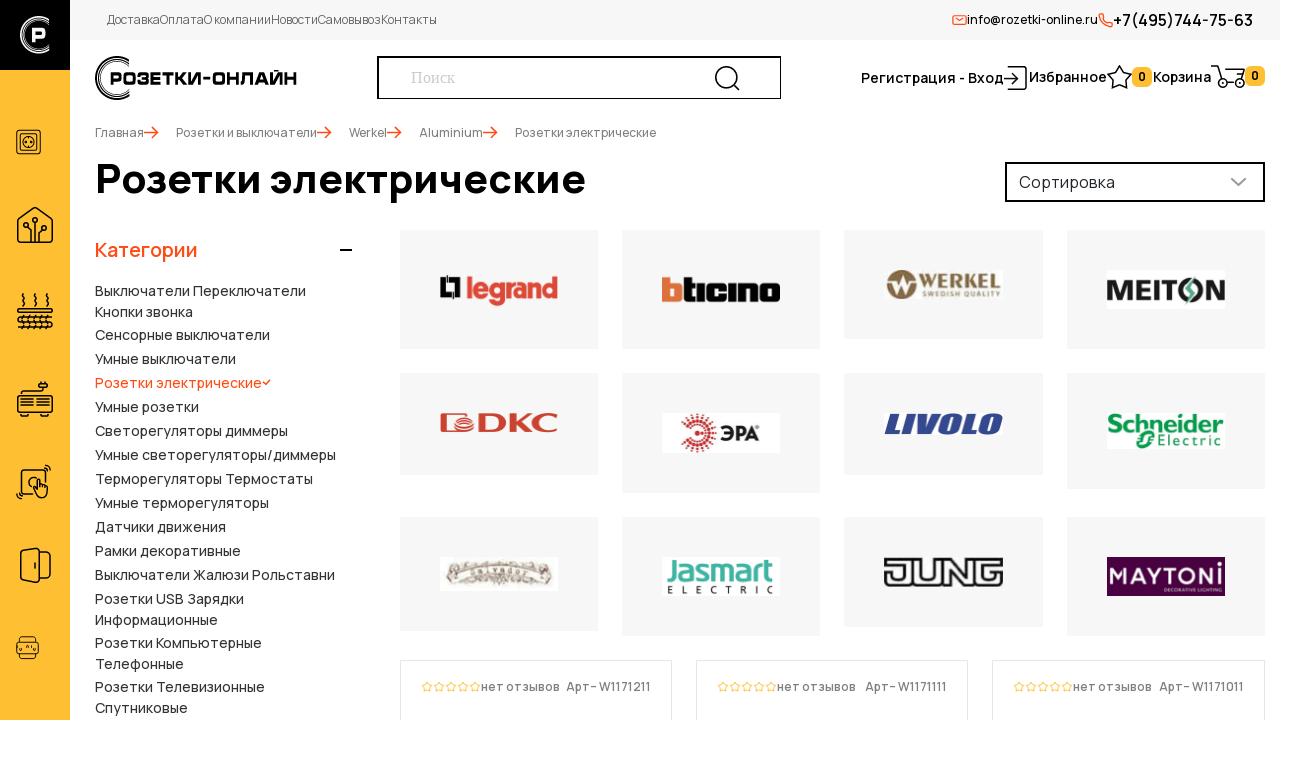

--- FILE ---
content_type: text/html; charset=utf-8
request_url: https://www.rozetki-online.ru/collection/katalog-1-8dfa01
body_size: 18198
content:
<!DOCTYPE html>
<html>
  <head><meta data-config="{&quot;collection_products_count&quot;:117}" name="page-config" content="" /><meta data-config="{&quot;money_with_currency_format&quot;:{&quot;delimiter&quot;:&quot;&quot;,&quot;separator&quot;:&quot;.&quot;,&quot;format&quot;:&quot;%n\u0026nbsp;%u&quot;,&quot;unit&quot;:&quot;руб&quot;,&quot;show_price_without_cents&quot;:0},&quot;currency_code&quot;:&quot;RUR&quot;,&quot;currency_iso_code&quot;:&quot;RUB&quot;,&quot;default_currency&quot;:{&quot;title&quot;:&quot;Российский рубль&quot;,&quot;code&quot;:&quot;RUR&quot;,&quot;rate&quot;:1.0,&quot;format_string&quot;:&quot;%n\u0026nbsp;%u&quot;,&quot;unit&quot;:&quot;руб&quot;,&quot;price_separator&quot;:null,&quot;is_default&quot;:true,&quot;price_delimiter&quot;:null,&quot;show_price_with_delimiter&quot;:null,&quot;show_price_without_cents&quot;:null},&quot;facebook&quot;:{&quot;pixelActive&quot;:false,&quot;currency_code&quot;:&quot;RUB&quot;,&quot;use_variants&quot;:null},&quot;vk&quot;:{&quot;pixel_active&quot;:null,&quot;price_list_id&quot;:null},&quot;new_ya_metrika&quot;:true,&quot;ecommerce_data_container&quot;:&quot;dataLayer&quot;,&quot;common_js_version&quot;:&quot;v2&quot;,&quot;vue_ui_version&quot;:null,&quot;feedback_captcha_enabled&quot;:null,&quot;account_id&quot;:371455,&quot;hide_items_out_of_stock&quot;:false,&quot;forbid_order_over_existing&quot;:false,&quot;minimum_items_price&quot;:null,&quot;enable_comparison&quot;:true,&quot;locale&quot;:&quot;ru&quot;,&quot;client_group&quot;:null,&quot;consent_to_personal_data&quot;:{&quot;active&quot;:true,&quot;obligatory&quot;:true,&quot;description&quot;:&quot;Настоящим подтверждаю, что я ознакомлен и согласен с условиями \u003ca href=&#39;/page/oferta&#39; target=&#39;blank&#39;\u003eоферты и политики конфиденциальности\u003c/a\u003e.&quot;},&quot;recaptcha_key&quot;:&quot;6LfXhUEmAAAAAOGNQm5_a2Ach-HWlFKD3Sq7vfFj&quot;,&quot;recaptcha_key_v3&quot;:&quot;6LcZi0EmAAAAAPNov8uGBKSHCvBArp9oO15qAhXa&quot;,&quot;yandex_captcha_key&quot;:&quot;ysc1_ec1ApqrRlTZTXotpTnO8PmXe2ISPHxsd9MO3y0rye822b9d2&quot;,&quot;checkout_float_order_content_block&quot;:false,&quot;available_products_characteristics_ids&quot;:null,&quot;sber_id_app_id&quot;:&quot;5b5a3c11-72e5-4871-8649-4cdbab3ba9a4&quot;,&quot;theme_generation&quot;:2,&quot;quick_checkout_captcha_enabled&quot;:false,&quot;max_order_lines_count&quot;:500,&quot;sber_bnpl_min_amount&quot;:1000,&quot;sber_bnpl_max_amount&quot;:150000,&quot;counter_settings&quot;:{&quot;data_layer_name&quot;:&quot;dataLayer&quot;,&quot;new_counters_setup&quot;:false,&quot;add_to_cart_event&quot;:true,&quot;remove_from_cart_event&quot;:true,&quot;add_to_wishlist_event&quot;:true},&quot;site_setting&quot;:{&quot;show_cart_button&quot;:true,&quot;show_service_button&quot;:false,&quot;show_marketplace_button&quot;:false,&quot;show_quick_checkout_button&quot;:false},&quot;warehouses&quot;:[],&quot;captcha_type&quot;:&quot;google&quot;,&quot;human_readable_urls&quot;:false}" name="shop-config" content="" /><meta name='js-evnvironment' content='production' /><meta name='default-locale' content='ru' /><meta name='insales-redefined-api-methods' content="[]" /><script src="/packs/js/shop_bundle-2b0004e7d539ecb78a46.js"></script><script type="text/javascript" src="https://static.insales-cdn.com/assets/common-js/common.v2.25.28.js"></script><script type="text/javascript" src="https://static.insales-cdn.com/assets/static-versioned/v3.72/static/libs/lodash/4.17.21/lodash.min.js"></script>
<!--InsalesCounter -->
<script type="text/javascript">
(function() {
  if (typeof window.__insalesCounterId !== 'undefined') {
    return;
  }

  try {
    Object.defineProperty(window, '__insalesCounterId', {
      value: 371455,
      writable: true,
      configurable: true
    });
  } catch (e) {
    console.error('InsalesCounter: Failed to define property, using fallback:', e);
    window.__insalesCounterId = 371455;
  }

  if (typeof window.__insalesCounterId === 'undefined') {
    console.error('InsalesCounter: Failed to set counter ID');
    return;
  }

  let script = document.createElement('script');
  script.async = true;
  script.src = '/javascripts/insales_counter.js?7';
  let firstScript = document.getElementsByTagName('script')[0];
  firstScript.parentNode.insertBefore(script, firstScript);
})();
</script>
<!-- /InsalesCounter -->

    
  



  <title>
    
    
        Розетки электрические– купить в интернет-магазине по лучшей цене
    
  </title>






<!-- meta -->
<meta charset="UTF-8" />
<meta name="keywords" content='Розетки электрические'/>

<meta name="description" content='Розетки электрические'/>

<meta name="robots" content="index,follow" />
<meta http-equiv="X-UA-Compatible" content="IE=edge,chrome=1" />
<meta name="viewport" content="width=device-width, initial-scale=1.0" />
<meta name="SKYPE_TOOLBAR" content="SKYPE_TOOLBAR_PARSER_COMPATIBLE" />

<link rel="shortcut icon" href="https://static.insales-cdn.com/assets/1/7089/9419697/1762948364/favicon.ico">





<!-- fixes -->
<!--[if IE]>
<script src="//html5shiv.googlecode.com/svn/trunk/html5.js"></script><![endif]-->
<!--[if lt IE 9]>
<script src="//css3-mediaqueries-js.googlecode.com/svn/trunk/css3-mediaqueries.js"></script>
<![endif]-->

    <link href="//maxcdn.bootstrapcdn.com/font-awesome/4.7.0/css/font-awesome.min.css" rel="stylesheet" />


<link href="https://static.insales-cdn.com/assets/1/7089/9419697/1762948364/base.css" rel="stylesheet" type="text/css" />
<link href="https://static.insales-cdn.com/assets/1/7089/9419697/1762948364/plugins.css" rel="stylesheet" type="text/css" />
<link href="https://static.insales-cdn.com/assets/1/7089/9419697/1762948364/theme.css" rel="stylesheet" type="text/css" />

  <!--CSS-->
    <!-- FONTS -->
    <link href="https://fonts.googleapis.com/css2?family=Manrope:wght@200..800&display=swap" rel="stylesheet">

    <!--BootStrap 5-->
    <link rel="stylesheet" type="text/css" href="https://static.insales-cdn.com/assets/1/7089/9419697/1762948364/bootstrap.min.css">

    <!-- SWIPERJS -->
    <link rel="stylesheet" type="text/css" href="https://static.insales-cdn.com/assets/1/7089/9419697/1762948364/swiper-bundle.min.css">

    <!-- Main -->
    <link rel="stylesheet" type="text/css" href="https://static.insales-cdn.com/assets/1/7089/9419697/1762948364/style.css">
    <link rel="stylesheet" type="text/css" href="https://static.insales-cdn.com/assets/1/7089/9419697/1762948364/dynamic-sides.css">
    <link rel="stylesheet" type="text/css" href="https://static.insales-cdn.com/assets/1/7089/9419697/1762948364/lost_engine.css">


<style>
.box-config-img-res .bg-cover,
.box-config-img-res .bg-button{
  position: absolute;
  width: 100%;
  height: 100%;
  display: block;
}

.box-config-middle img{
  width: 100%;
  height: 100%;
  object-fit: fill;
}
</style>
  </head>

  

  

<body class="template-is-collection not-index-page">
<!-- Yandex.Metrika counter -->
<script type="text/javascript" >
   (function(m,e,t,r,i,k,a){m[i]=m[i]||function(){(m[i].a=m[i].a||[]).push(arguments)};
   m[i].l=1*new Date();k=e.createElement(t),a=e.getElementsByTagName(t)[0],k.async=1,k.src=r,a.parentNode.insertBefore(k,a)})
   (window, document, "script", "https://mc.yandex.ru/metrika/tag.js", "ym");

   ym(42770869, "init", {
        webvisor:true,
        ecommerce:dataLayer,
        clickmap:true,
        trackLinks:true,
        accurateTrackBounce:true
   });
</script>
<script type="text/javascript">
  window.dataLayer = window.dataLayer || [];
  window.dataLayer.push({});
</script>
<noscript><div><img src="https://mc.yandex.ru/watch/42770869" style="position:absolute; left:-9999px;" alt="" /></div></noscript>
<!-- /Yandex.Metrika counter -->


  <!-- MASK SIDE -->
<div id="dynamic-mask"></div>

<!-- SIDE SEARCG -->
<div class="dynamic-sides" id="dynamicSearch">
    <div class="dynamic-side-header">
        <div class="dynamic-side-title"><img src="https://static.insales-cdn.com/assets/1/7089/9419697/1762948364/logo2.svg" width="140"></div>
        <a role="button" class="js-dynamic-close">
          <img src="https://static.insales-cdn.com/assets/1/7089/9419697/1762948364/close.svg"> 
          Закрыть
        </a>
    </div>
    <div class="dynamic-side-body">
        <form action="/search" method="get" class="form-search search_widget">
            <input class="search-input" autocomplete="off" name="q" value="" name="" placeholder="Поиск">
            <button class="btn-search" type="submit"> <img src="https://static.insales-cdn.com/assets/1/7089/9419697/1762948364/search.svg"></button>
        </form>
    </div>
</div>

<!-- SIDE MENU -->
<div class="dynamic-sides" id="dynamicMenu">
    <div class="dynamic-side-header">
        <div class="dynamic-side-title"><img src="https://static.insales-cdn.com/assets/1/7089/9419697/1762948364/logo2.svg" width="140"></div>
        <a role="button" class="js-dynamic-close">
          <img src="https://static.insales-cdn.com/assets/1/7089/9419697/1762948364/close.svg"> 
          Закрыть
        </a>
    </div>
    <div class="dynamic-side-body">
        <ul class="nav nav-menu">
            
            <li class="nav-item"> <a href="/page/dostavka" class="nav-link"> Доставка </a> </li>
            
            <li class="nav-item"> <a href="/page/oplata" class="nav-link"> Оплата </a> </li>
            
            <li class="nav-item"> <a href="/page/samovyvoz" class="nav-link"> Самовывоз </a> </li>
            
            <li class="nav-item"> <a href="/page/otzyvy-o-magazine" class="nav-link"> Отзывы </a> </li>
            
            <li class="nav-item"> <a href="/page/favorite" class="nav-link"> Избранное </a> </li>
            
            <li class="nav-item"> <a href="/blogs/blog-2" class="nav-link"> Новости </a> </li>
            
        </ul>

        <ul class="nav nav-socials">
          
            <li class="nav-item"> <a href="#" class="nav-link"> <img src="https://static.insales-cdn.com/files/1/3073/86182913/original/viber.svg"> </a> </li>
          
            <li class="nav-item"> <a href="#" class="nav-link"> <img src="https://static.insales-cdn.com/files/1/3329/86183169/original/telegram.svg"> </a> </li>
          
            <li class="nav-item"> <a href="#" class="nav-link"> <img src="https://static.insales-cdn.com/files/1/3585/86183425/original/whatsapp.svg"> </a> </li>
          
            <li class="nav-item"> <a href="#" class="nav-link"> <img src="https://static.insales-cdn.com/files/1/3713/86183553/original/vk.svg"> </a> </li>
          
        </ul>

        <ul class="nav nav-promo-tools">
            <li class="nav-item">
                <a href="mailto:info@rozetki-online.ru" class="nav-link email">
                    <img src="https://static.insales-cdn.com/assets/1/7089/9419697/1762948364/email.svg">
                    info@rozetki-online.ru
                </a> 
            </li>
            <li class="nav-item">
                <a href="tel:+7(495)744-75-63" class="nav-link phone">
                    <img src="https://static.insales-cdn.com/assets/1/7089/9419697/1762948364/phone.svg">
                    +7(495)744-75-63
                </a> 
            </li>
        </ul>
    </div>
</div>

<!-- SIDE COLLECTION -->
<div class="side-menu" id="dynamicCollection">
    <div class="side-menu-logo">
        <img class="logo-short" src="https://static.insales-cdn.com/assets/1/7089/9419697/1762948364/favicon2.svg">
        <img class="logo-full" src="https://static.insales-cdn.com/assets/1/7089/9419697/1762948364/logo-white2.svg">
    </div>
    <div class="side-menu-content">
        <ul class="nav nav-sidemenu">
            
                
                    <li class="nav-item"> 
                        <a href="/collection/Розетки-и-выключатели" class="nav-link"> 
                            <img class="ico" src="https://static.insales-cdn.com/files/1/1665/87746177/original/nav1.svg"> 
                            <span>Розетки и выключатели</span>
                        </a>
                        
                        <div class="sidemenu-submenu submenu-simple">
                            <ul class="nav nav-submenu-simple">
                                
                                <li class="nav-item"> <a href="/collection/legrand"> Legrand </a> </li>
                                
                                <li class="nav-item"> <a href="/collection/bticino"> Bticino </a> </li>
                                
                                <li class="nav-item"> <a href="/collection/werkel"> Werkel </a> </li>
                                
                                <li class="nav-item"> <a href="/collection/meiton"> Meiton </a> </li>
                                
                                <li class="nav-item"> <a href="/collection/dkc"> DKC </a> </li>
                                
                                <li class="nav-item"> <a href="/collection/era"> ЭРА </a> </li>
                                
                                <li class="nav-item"> <a href="/collection/livolo"> Livolo </a> </li>
                                
                                <li class="nav-item"> <a href="/collection/schneider-electric"> Schneider Electric </a> </li>
                                
                                <li class="nav-item"> <a href="/collection/salvador"> Salvador </a> </li>
                                
                                <li class="nav-item"> <a href="/collection/jasmart"> Jasmart </a> </li>
                                
                                <li class="nav-item"> <a href="/collection/jung"> JUNG </a> </li>
                                
                                <li class="nav-item"> <a href="/collection/maytoni"> MAYTONI </a> </li>
                                
                            </ul>
                        </div>
                        
                    </li>
                
            
                
                    <li class="nav-item"> 
                        <a href="/collection/umnyy-dom" class="nav-link"> 
                            <img class="ico" src="https://static.insales-cdn.com/files/1/2689/87747201/original/nav2.svg"> 
                            <span>Умный дом</span>
                        </a>
                        
                        <div class="sidemenu-submenu submenu-simple">
                            <ul class="nav nav-submenu-simple">
                                
                                <li class="nav-item"> <a href="/collection/legrand-netatmo"> Legrand Netatmo </a> </li>
                                
                                <li class="nav-item"> <a href="/collection/bticino-netatmo"> Bticino Netatmo </a> </li>
                                
                                <li class="nav-item"> <a href="/collection/atlasdesign-smart-umnyy-dom-sber"> AtlasDesign Smart & Умный дом Sber </a> </li>
                                
                                <li class="nav-item"> <a href="/collection/umnyy-dom-werkel"> Умный дом Werkel </a> </li>
                                
                                <li class="nav-item"> <a href="/collection/simon-io"> Simon iO </a> </li>
                                
                            </ul>
                        </div>
                        
                    </li>
                
            
                
                    <li class="nav-item"> 
                        <a href="/collection/katalog-1-2d0e25" class="nav-link"> 
                            <img class="ico" src="https://static.insales-cdn.com/files/1/5249/87749761/original/nav3.svg"> 
                            <span>Теплые полы</span>
                        </a>
                        
                    </li>
                
            
                
                    <li class="nav-item"> 
                        <a href="/collection/konvektory" class="nav-link"> 
                            <img class="ico" src="https://static.insales-cdn.com/files/1/5377/87749889/original/nav4.svg"> 
                            <span>Конвекторы</span>
                        </a>
                        
                    </li>
                
            
                
                    <li class="nav-item"> 
                        <a href="/collection/katalog-1-f4b7ae" class="nav-link"> 
                            <img class="ico" src="https://static.insales-cdn.com/files/1/5505/87750017/original/nav5.svg"> 
                            <span>Дверные звонки</span>
                        </a>
                        
                    </li>
                
            
                
                    <li class="nav-item"> 
                        <a href="/collection/lyuchki" class="nav-link"> 
                            <img class="ico" src="https://static.insales-cdn.com/files/1/5761/87750273/original/nav6.svg"> 
                            <span>Лючки</span>
                        </a>
                        
                        <div class="sidemenu-submenu submenu-simple">
                            <ul class="nav nav-submenu-simple">
                                
                                <li class="nav-item"> <a href="/collection/elluk"> ELLUK </a> </li>
                                
                                <li class="nav-item"> <a href="/collection/werkel-3"> Werkel </a> </li>
                                
                            </ul>
                        </div>
                        
                    </li>
                
            
                
                    <li class="nav-item"> 
                        <a href="/collection/katalog-1-4369a4" class="nav-link"> 
                            <img class="ico" src="https://static.insales-cdn.com/files/1/1025/87753729/original/nav7.svg"> 
                            <span>Модульное оборудование</span>
                        </a>
                        
                        <div class="sidemenu-submenu submenu-simple">
                            <ul class="nav nav-submenu-simple">
                                
                                <li class="nav-item"> <a href="/collection/avtomaticheskie-vyklyuchateli-8e877d"> Автоматические выключатели </a> </li>
                                
                                <li class="nav-item"> <a href="/collection/differentsialnye-avtomaty"> Дифференциальные автоматы </a> </li>
                                
                                <li class="nav-item"> <a href="/collection/uzo-ustroystvo-zaschitnogo-otklyucheniya"> Узо (Устройство защитного отключения ) </a> </li>
                                
                                <li class="nav-item"> <a href="/collection/kontaktory-3"> Контакторы </a> </li>
                                
                                <li class="nav-item"> <a href="/collection/rele-napryazheniyauzmtaymery"> Реле напряжения/УЗМ/Таймеры </a> </li>
                                
                                <li class="nav-item"> <a href="/collection/modulnye-rubilniki"> Модульные рубильники </a> </li>
                                
                                <li class="nav-item"> <a href="/collection/raspredelitelnye-schityboksyshkafy"> Распределительные щиты/боксы/шкафы </a> </li>
                                
                                <li class="nav-item"> <a href="/collection/aksessuary-dlya-sborki-schitov"> Аксессуары для сборки щитов </a> </li>
                                
                                <li class="nav-item"> <a href="/collection/avtomaty-i-schity"> Автоматы и щиты </a> </li>
                                
                            </ul>
                        </div>
                        
                    </li>
                
            
                
                    <li class="nav-item"> 
                        <a href="/collection/rasprodazha-2" class="nav-link"> 
                            <img class="ico" src="https://static.insales-cdn.com/files/1/1153/87753857/original/nav8.svg"> 
                            <span>Распродажа</span>
                        </a>
                        
                    </li>
                
            
                
                    <li class="nav-item nav-brands"> 
                        <a href="/collection/Розетки-и-выключатели" class="nav-link"> 
                            <img class="ico" src="https://static.insales-cdn.com/files/1/1281/87753985/original/nav9.svg"> 
                            <span>Бренды</span>
                        </a> 
                        
                        <div class="sidemenu-submenu submenu-grand">
                            <div class="row row-cols-4 g-4">
                                
                                <div class="col">
                                    <div class="box-brand">
                                        <a href="/collection/legrand" class="cover"> <img src="https://static.insales-cdn.com/images/collections/1/6514/91183474/large_legrand-logo.001.png"> </a>
                                        <div class="box-brand-list">
                                            <ul class="nav nav-brand-lis">
                                                
                                                    <li class="nav-item"> <a href="/collection/legrand-valena-classic" class="nav-link">Legrand Valena Classic</a> </li>
                                                
                                                    <li class="nav-item"> <a href="/collection/legrand-valena-life" class="nav-link">Legrand Valena Life</a> </li>
                                                
                                                    <li class="nav-item"> <a href="/collection/legrand-valena-allure" class="nav-link">Legrand Valena Allure</a> </li>
                                                
                                                    <li class="nav-item"> <a href="/collection/legrand-suno" class="nav-link">Legrand SUNO</a> </li>
                                                
                                                    <li class="nav-item"> <a href="/collection/legrand-galea-life" class="nav-link">Legrand Galea Life</a> </li>
                                                
                                                    <li class="nav-item"> <a href="/collection/legrand-celiane" class="nav-link">Legrand Celiane</a> </li>
                                                
                                                    <li class="nav-item"> <a href="/collection/legrand-cariva" class="nav-link">Legrand Cariva</a> </li>
                                                
                                                    <li class="nav-item"> <a href="/collection/legrand-etika" class="nav-link">Legrand Etika</a> </li>
                                                
                                                    <li class="nav-item"> <a href="/collection/legrand-inspiria" class="nav-link">Legrand inspiria</a> </li>
                                                
                                                    <li class="nav-item"> <a href="/collection/legrand-mosaic" class="nav-link">Legrand Mosaic</a> </li>
                                                
                                                    <li class="nav-item"> <a href="/collection/legrand-plexo" class="nav-link">Legrand Plexo</a> </li>
                                                
                                                    <li class="nav-item"> <a href="/collection/legrand-quteo" class="nav-link">Legrand Quteo</a> </li>
                                                
                                                    <li class="nav-item"> <a href="/collection/legrand-oteo" class="nav-link">Legrand Oteo</a> </li>
                                                
                                            </ul>
                                        </div>
                                    </div>
                                </div>
                                
                                <div class="col">
                                    <div class="box-brand">
                                        <a href="/collection/bticino" class="cover"> <img src="https://static.insales-cdn.com/images/collections/1/6691/91183651/large_bticino-logo.001.png"> </a>
                                        <div class="box-brand-list">
                                            <ul class="nav nav-brand-lis">
                                                
                                                    <li class="nav-item"> <a href="/collection/bticino-living-now" class="nav-link">Bticino Living Now</a> </li>
                                                
                                                    <li class="nav-item"> <a href="/collection/seriya-livinglight" class="nav-link">Bticino Livinglight</a> </li>
                                                
                                                    <li class="nav-item"> <a href="/collection/seriya-axolute" class="nav-link">Bticino AXOLUTE</a> </li>
                                                
                                                    <li class="nav-item"> <a href="/collection/bticino-classia" class="nav-link">Bticino CLASSIA</a> </li>
                                                
                                            </ul>
                                        </div>
                                    </div>
                                </div>
                                
                                <div class="col">
                                    <div class="box-brand">
                                        <a href="/collection/werkel" class="cover"> <img src="https://static.insales-cdn.com/images/collections/1/34/18407458/large_verkel.jpg"> </a>
                                        <div class="box-brand-list">
                                            <ul class="nav nav-brand-lis">
                                                
                                                    <li class="nav-item"> <a href="/collection/seriya-favorit-2" class="nav-link">Favorit</a> </li>
                                                
                                                    <li class="nav-item"> <a href="/collection/elite" class="nav-link">Elite</a> </li>
                                                
                                                    <li class="nav-item"> <a href="/collection/alumax" class="nav-link">AluMax</a> </li>
                                                
                                                    <li class="nav-item"> <a href="/collection/acrylic" class="nav-link">Acrylic</a> </li>
                                                
                                                    <li class="nav-item"> <a href="/collection/baguette" class="nav-link">Baguette</a> </li>
                                                
                                                    <li class="nav-item"> <a href="/collection/platinum" class="nav-link">Platinum</a> </li>
                                                
                                                    <li class="nav-item"> <a href="/collection/seriya-fiore-2" class="nav-link">Fiore</a> </li>
                                                
                                                    <li class="nav-item"> <a href="/collection/vintage" class="nav-link">Vintage</a> </li>
                                                
                                                    <li class="nav-item"> <a href="/collection/hammer" class="nav-link">Hammer</a> </li>
                                                
                                                    <li class="nav-item"> <a href="/collection/split" class="nav-link">Split</a> </li>
                                                
                                                    <li class="nav-item"> <a href="/collection/seriya-palacio-gracia-2" class="nav-link">Palacio</a> </li>
                                                
                                                    <li class="nav-item"> <a href="/collection/seriya-metallic-2" class="nav-link">Metallic</a> </li>
                                                
                                                    <li class="nav-item"> <a href="/collection/seriya-legend-2" class="nav-link">Legend</a> </li>
                                                
                                                    <li class="nav-item"> <a href="/collection/seriya-snabb-2" class="nav-link">Snabb</a> </li>
                                                
                                                    <li class="nav-item"> <a href="/collection/senso" class="nav-link">Senso</a> </li>
                                                
                                                    <li class="nav-item"> <a href="/collection/seriya-snabb-basic-2" class="nav-link">Snabb basic</a> </li>
                                                
                                                    <li class="nav-item"> <a href="/collection/seriya-antik-2" class="nav-link">Antik</a> </li>
                                                
                                                    <li class="nav-item"> <a href="/collection/seriya-antik-runda-2" class="nav-link">Antik Runda</a> </li>
                                                
                                                    <li class="nav-item"> <a href="/collection/seriya-stark-2" class="nav-link">Stark</a> </li>
                                                
                                                    <li class="nav-item"> <a href="/collection/slab" class="nav-link">Slab</a> </li>
                                                
                                                    <li class="nav-item"> <a href="/collection/seriya-diamant-2" class="nav-link">Diamant</a> </li>
                                                
                                                    <li class="nav-item"> <a href="/collection/favorit-runda" class="nav-link">Favorit Runda</a> </li>
                                                
                                                    <li class="nav-item"> <a href="/collection/seriya-aluminium" class="nav-link">Aluminium</a> </li>
                                                
                                                    <li class="nav-item"> <a href="/collection/seriya-stream-2" class="nav-link">Stream</a> </li>
                                                
                                                    <li class="nav-item"> <a href="/collection/seriya-gallant" class="nav-link">Gallant</a> </li>
                                                
                                                    <li class="nav-item"> <a href="/collection/modulnoe-oborudovanie" class="nav-link">Модульное оборудование</a> </li>
                                                
                                                    <li class="nav-item"> <a href="/collection/retro-kabel" class="nav-link">Ретро кабель</a> </li>
                                                
                                                    <li class="nav-item"> <a href="/collection/klemmniki" class="nav-link">Клеммники</a> </li>
                                                
                                                    <li class="nav-item"> <a href="/collection/udliniteli" class="nav-link">Удлинители</a> </li>
                                                
                                                    <li class="nav-item"> <a href="/collection/lyuchki-2" class="nav-link">Лючки</a> </li>
                                                
                                            </ul>
                                        </div>
                                    </div>
                                </div>
                                
                                <div class="col">
                                    <div class="box-brand">
                                        <a href="/collection/meiton" class="cover"> <img src="https://static.insales-cdn.com/images/collections/1/516/93610500/large_logo_meiton.jpeg"> </a>
                                        <div class="box-brand-list">
                                            <ul class="nav nav-brand-lis">
                                                
                                                    <li class="nav-item"> <a href="/collection/vyklyuchateli-pereklyuchateli-knopki-zvonka-9e9b08" class="nav-link">Выключатели Переключатели Кнопки звонка</a> </li>
                                                
                                                    <li class="nav-item"> <a href="/collection/svetoregulyatory-dimmery-cf64b3" class="nav-link">Светорегуляторы диммеры</a> </li>
                                                
                                                    <li class="nav-item"> <a href="/collection/rozetki-elektricheskie-f8aadf" class="nav-link">Розетки электрические</a> </li>
                                                
                                                    <li class="nav-item"> <a href="/collection/katalog-1-f2140b" class="nav-link">Рамки декоративные</a> </li>
                                                
                                                    <li class="nav-item"> <a href="/collection/katalog-1-1b02b4" class="nav-link">Розетки компьютерные и телефонные</a> </li>
                                                
                                                    <li class="nav-item"> <a href="/collection/katalog-1-7cc938" class="nav-link">Розетки телевизионные</a> </li>
                                                
                                                    <li class="nav-item"> <a href="/collection/rozetki-usb-zaryadki-informatsionnye-c8d902" class="nav-link">Розетки USB зарядки информационные</a> </li>
                                                
                                                    <li class="nav-item"> <a href="/collection/zaglushki-i-vyvody-kabelya-316c67" class="nav-link">Заглушки и выводы кабеля</a> </li>
                                                
                                                    <li class="nav-item"> <a href="/collection/katalog-1-ec7e94" class="nav-link">Суппорты</a> </li>
                                                
                                                    <li class="nav-item"> <a href="/collection/mehanizmy-13e803" class="nav-link">Механизмы</a> </li>
                                                
                                                    <li class="nav-item"> <a href="/collection/litsevye-paneli-829eb8" class="nav-link">Лицевые панели</a> </li>
                                                
                                            </ul>
                                        </div>
                                    </div>
                                </div>
                                
                                <div class="col">
                                    <div class="box-brand">
                                        <a href="/collection/dkc" class="cover"> <img src="https://static.insales-cdn.com/images/collections/1/5321/91182281/large_dkc-logo.001.png"> </a>
                                        <div class="box-brand-list">
                                            <ul class="nav nav-brand-lis">
                                                
                                                    <li class="nav-item"> <a href="/collection/vyklyuchateli-pereklyuchateli-knopki-zvonka-d871b7" class="nav-link">Выключатели Переключатели Кнопки звонка</a> </li>
                                                
                                                    <li class="nav-item"> <a href="/collection/rozetki-elektricheskie-737683" class="nav-link">Розетки электрические</a> </li>
                                                
                                                    <li class="nav-item"> <a href="/collection/svetoregulyatory-dimmery-6c68d8" class="nav-link">Светорегуляторы диммеры</a> </li>
                                                
                                                    <li class="nav-item"> <a href="/collection/katalog-1-5cacf5" class="nav-link">Терморегуляторы Термостаты</a> </li>
                                                
                                                    <li class="nav-item"> <a href="/collection/ramki-dekorativnye-0f7f17" class="nav-link">Рамки декоративные</a> </li>
                                                
                                                    <li class="nav-item"> <a href="/collection/katalog-1-c5da9f" class="nav-link">Датчики движения</a> </li>
                                                
                                                    <li class="nav-item"> <a href="/collection/vyklyuchateli-zhalyuzi-rolstavni-db65bd" class="nav-link">Выключатели Жалюзи Рольставни</a> </li>
                                                
                                                    <li class="nav-item"> <a href="/collection/rozetki-usb-zaryadki-informatsionnye-565723" class="nav-link">Розетки USB Зарядки Информационные</a> </li>
                                                
                                                    <li class="nav-item"> <a href="/collection/katalog-1-d75f84" class="nav-link">Розетки Компьютерные Телефонные</a> </li>
                                                
                                                    <li class="nav-item"> <a href="/collection/zaglushki-vyvody-kabelya-5121fc" class="nav-link">Заглушки выводы кабеля</a> </li>
                                                
                                                    <li class="nav-item"> <a href="/collection/katalog-1-6ea7db" class="nav-link">Розетки Телевизионные Спутниковые</a> </li>
                                                
                                                    <li class="nav-item"> <a href="/collection/katalog-1-ef0e20" class="nav-link">Розетки HDMI</a> </li>
                                                
                                                    <li class="nav-item"> <a href="/collection/zvukovye-ustroystva" class="nav-link">Звуковые устройства</a> </li>
                                                
                                                    <li class="nav-item"> <a href="/collection/mehanizmy-litsevye-paneli-e0013a" class="nav-link">Механизмы Лицевые панели</a> </li>
                                                
                                                    <li class="nav-item"> <a href="/collection/korobki" class="nav-link">Коробки</a> </li>
                                                
                                            </ul>
                                        </div>
                                    </div>
                                </div>
                                
                                <div class="col">
                                    <div class="box-brand">
                                        <a href="/collection/era" class="cover"> <img src="https://static.insales-cdn.com/images/collections/1/937/89023401/large_era.jpeg"> </a>
                                        <div class="box-brand-list">
                                            <ul class="nav nav-brand-lis">
                                                
                                                    <li class="nav-item"> <a href="/collection/vyklyuchateli-pereklyuchateli-knopki-zvonka-b50ceb" class="nav-link">Выключатели Переключатели Кнопки звонка</a> </li>
                                                
                                                    <li class="nav-item"> <a href="/collection/rozetki-elektricheskie-e9db44" class="nav-link">Розетки электрические</a> </li>
                                                
                                                    <li class="nav-item"> <a href="/collection/katalog-1-aed637" class="nav-link">Светорегуляторы диммеры</a> </li>
                                                
                                                    <li class="nav-item"> <a href="/collection/katalog-1-b65f22" class="nav-link">Рамки декоративные</a> </li>
                                                
                                                    <li class="nav-item"> <a href="/collection/rozetki-kompyuternye-telefonnye-c33e34" class="nav-link">Розетки Компьютерные Телефонные</a> </li>
                                                
                                                    <li class="nav-item"> <a href="/collection/katalog-1-fafff2" class="nav-link">Розетки Телевизионные Спутниковые</a> </li>
                                                
                                                    <li class="nav-item"> <a href="/collection/katalog-1-f067b7" class="nav-link">Терморегуляторы Термостаты</a> </li>
                                                
                                                    <li class="nav-item"> <a href="/collection/datchiki-dvizheniya-d148bd" class="nav-link">Датчики движения</a> </li>
                                                
                                                    <li class="nav-item"> <a href="/collection/rozetki-usb-zaryadki-informatsionnye-832ff0" class="nav-link">Розетки USB Зарядки Информационные</a> </li>
                                                
                                                    <li class="nav-item"> <a href="/collection/katalog-1-5ee8e5" class="nav-link">Розетки Акустические</a> </li>
                                                
                                                    <li class="nav-item"> <a href="/collection/katalog-1-35161f" class="nav-link">Розетки HDMI</a> </li>
                                                
                                                    <li class="nav-item"> <a href="/collection/zaglushki-vyvody-kabelya-148d6e" class="nav-link">Заглушки Выводы кабеля</a> </li>
                                                
                                                    <li class="nav-item"> <a href="/collection/katalog-1-0cd8a1" class="nav-link">Механизмы Лицевые панели</a> </li>
                                                
                                            </ul>
                                        </div>
                                    </div>
                                </div>
                                
                                <div class="col">
                                    <div class="box-brand">
                                        <a href="/collection/livolo" class="cover"> <img src="https://static.insales-cdn.com/images/collections/1/5912/93550360/large_livolo-logo.jpeg"> </a>
                                        <div class="box-brand-list">
                                            <ul class="nav nav-brand-lis">
                                                
                                                    <li class="nav-item"> <a href="/collection/livolo-classic" class="nav-link">Livolo Classic</a> </li>
                                                
                                                    <li class="nav-item"> <a href="/collection/livolo-quadro" class="nav-link">Livolo Quadro</a> </li>
                                                
                                                    <li class="nav-item"> <a href="/collection/livolo-mehanika" class="nav-link">Livolo Механика</a> </li>
                                                
                                                    <li class="nav-item"> <a href="/collection/livolo-ec" class="nav-link">Livolo EC</a> </li>
                                                
                                            </ul>
                                        </div>
                                    </div>
                                </div>
                                
                                <div class="col">
                                    <div class="box-brand">
                                        <a href="/collection/schneider-electric" class="cover"> <img src="https://static.insales-cdn.com/images/collections/1/983/88712151/large_Schneider_Electric_logo.jpg"> </a>
                                        <div class="box-brand-list">
                                            <ul class="nav nav-brand-lis">
                                                
                                                    <li class="nav-item"> <a href="/collection/seriya-atlasdesign" class="nav-link">Серия AtlasDesign</a> </li>
                                                
                                                    <li class="nav-item"> <a href="/collection/seriya-atlasdesign-air" class="nav-link">Серия AtlasDesign AIR</a> </li>
                                                
                                                    <li class="nav-item"> <a href="/collection/seriya-artgallery" class="nav-link">Серия ArtGallery</a> </li>
                                                
                                                    <li class="nav-item"> <a href="/collection/seriya-multitrack" class="nav-link">Серия MultiTrack</a> </li>
                                                
                                                    <li class="nav-item"> <a href="/collection/schneider-electric-glossa" class="nav-link">Schneider Electric Glossa</a> </li>
                                                
                                                    <li class="nav-item"> <a href="/collection/seriya-blanca" class="nav-link">Серия Blanca</a> </li>
                                                
                                                    <li class="nav-item"> <a href="/collection/seriya-mureva-styl" class="nav-link">Серия Mureva styl</a> </li>
                                                
                                                    <li class="nav-item"> <a href="/collection/seriya-etyud" class="nav-link">Серия Этюд</a> </li>
                                                
                                                    <li class="nav-item"> <a href="/collection/seriya-prima" class="nav-link">Серия Prima</a> </li>
                                                
                                                    <li class="nav-item"> <a href="/collection/seriya-rondo" class="nav-link">Серия Rondo</a> </li>
                                                
                                                    <li class="nav-item"> <a href="/collection/seriya-hit" class="nav-link">Серия Hit</a> </li>
                                                
                                            </ul>
                                        </div>
                                    </div>
                                </div>
                                
                                <div class="col">
                                    <div class="box-brand">
                                        <a href="/collection/salvador" class="cover"> <img src="https://static.insales-cdn.com/images/collections/1/36/18407460/large_salvador.jpg"> </a>
                                        <div class="box-brand-list">
                                            <ul class="nav nav-brand-lis">
                                                
                                                    <li class="nav-item"> <a href="/collection/mehanizmy" class="nav-link">Механизмы для наружнего монтажа</a> </li>
                                                
                                                    <li class="nav-item"> <a href="/collection/ramki" class="nav-link">Рамки для наружнего монтажа</a> </li>
                                                
                                                    <li class="nav-item"> <a href="/collection/provod" class="nav-link">Провод плетеный</a> </li>
                                                
                                                    <li class="nav-item"> <a href="/collection/mehanizmy-2" class="nav-link">Механизмы для внутреннего монтажа</a> </li>
                                                
                                                    <li class="nav-item"> <a href="/collection/ramki-dlya-vnutrennego-montazha" class="nav-link">Рамки для внутреннего монтажа</a> </li>
                                                
                                            </ul>
                                        </div>
                                    </div>
                                </div>
                                
                                <div class="col">
                                    <div class="box-brand">
                                        <a href="/collection/jasmart" class="cover"> <img src="https://static.insales-cdn.com/images/collections/1/1587/93546035/large_jasmart_logo.png"> </a>
                                        <div class="box-brand-list">
                                            <ul class="nav nav-brand-lis">
                                                
                                                    <li class="nav-item"> <a href="/collection/vyklyuchateli-pereklyuchateli-knopki-zvonka-d09d2c" class="nav-link">Выключатели Переключатели Кнопки звонка</a> </li>
                                                
                                                    <li class="nav-item"> <a href="/collection/svetoregulyatory-dimmery-0ca273" class="nav-link">Светорегуляторы диммеры</a> </li>
                                                
                                                    <li class="nav-item"> <a href="/collection/rozetki-elektricheskie-e13549" class="nav-link">Розетки электрические</a> </li>
                                                
                                                    <li class="nav-item"> <a href="/collection/katalog-1-9445c1" class="nav-link">Зарядные устройства</a> </li>
                                                
                                                    <li class="nav-item"> <a href="/collection/vyklyuchateli-upravleniya-zhalyuzi-3" class="nav-link">Выключатели управления жалюзи</a> </li>
                                                
                                                    <li class="nav-item"> <a href="/collection/ramki-dekorativnye-c56b84" class="nav-link">Рамки декоративные</a> </li>
                                                
                                                    <li class="nav-item"> <a href="/collection/katalog-1-d67cca" class="nav-link">Розетки компьютерные</a> </li>
                                                
                                                    <li class="nav-item"> <a href="/collection/rozetki-televizionnye-9819b1" class="nav-link">Розетки телевизионные</a> </li>
                                                
                                                    <li class="nav-item"> <a href="/collection/katalog-1-bc15ae" class="nav-link">Розетки телефонные</a> </li>
                                                
                                                    <li class="nav-item"> <a href="/collection/katalog-1-3690b8" class="nav-link">Заглушки</a> </li>
                                                
                                            </ul>
                                        </div>
                                    </div>
                                </div>
                                
                                <div class="col">
                                    <div class="box-brand">
                                        <a href="/collection/jung" class="cover"> <img src="https://static.insales-cdn.com/images/collections/1/40/18407464/large_yung.jpg"> </a>
                                        <div class="box-brand-list">
                                            <ul class="nav nav-brand-lis">
                                                
                                                    <li class="nav-item"> <a href="/collection/seriya-as" class="nav-link">серия AS</a> </li>
                                                
                                                    <li class="nav-item"> <a href="/collection/seriya-a-500" class="nav-link">серия A 500</a> </li>
                                                
                                                    <li class="nav-item"> <a href="/collection/seriya-a-plus" class="nav-link">серия A plus</a> </li>
                                                
                                                    <li class="nav-item"> <a href="/collection/seriya-a" class="nav-link">серия A CREATION</a> </li>
                                                
                                                    <li class="nav-item"> <a href="/collection/seriya-cd" class="nav-link">серия CD 500</a> </li>
                                                
                                                    <li class="nav-item"> <a href="/collection/seriya-cd-plus" class="nav-link">серия CD Plus</a> </li>
                                                
                                                    <li class="nav-item"> <a href="/collection/seriya-cd-nakladnoy-montazh" class="nav-link">серия CD Накладной Монтаж</a> </li>
                                                
                                                    <li class="nav-item"> <a href="/collection/seriya-sl" class="nav-link">серия SL</a> </li>
                                                
                                                    <li class="nav-item"> <a href="/collection/seriya-ls-990" class="nav-link">серия LS 990</a> </li>
                                                
                                                    <li class="nav-item"> <a href="/collection/seriya-ls-zero" class="nav-link">серия LS ZERO</a> </li>
                                                
                                                    <li class="nav-item"> <a href="/collection/seriya-les-couleurs-le-corbusier" class="nav-link">серия Les Couleurs® Le Corbusier</a> </li>
                                                
                                                    <li class="nav-item"> <a href="/collection/seriya-ls-plus" class="nav-link">серия LS PLUS</a> </li>
                                                
                                                    <li class="nav-item"> <a href="/collection/seriya-ls-dizayn" class="nav-link">серия LS-ДИЗАЙН</a> </li>
                                                
                                                    <li class="nav-item"> <a href="/collection/seriya-fd-dizayn" class="nav-link">серия FD-ДИЗАЙН</a> </li>
                                                
                                                    <li class="nav-item"> <a href="/collection/eco-profi" class="nav-link">ECO PROFI</a> </li>
                                                
                                                    <li class="nav-item"> <a href="/collection/eco-profi-deco" class="nav-link">Eco Profi Deco</a> </li>
                                                
                                                    <li class="nav-item"> <a href="/collection/eco-profi-standart" class="nav-link">Eco Profi Standart</a> </li>
                                                
                                            </ul>
                                        </div>
                                    </div>
                                </div>
                                
                                <div class="col">
                                    <div class="box-brand">
                                        <a href="/collection/maytoni" class="cover"> <img src="https://static.insales-cdn.com/images/collections/1/6758/93674086/large_MAYTONI.png"> </a>
                                        <div class="box-brand-list">
                                            <ul class="nav nav-brand-lis">
                                                
                                                    <li class="nav-item"> <a href="/collection/vyklyuchateli-pereklyuchateli-knopki-zvonka-57c44b" class="nav-link">Выключатели Переключатели Кнопки звонка</a> </li>
                                                
                                                    <li class="nav-item"> <a href="/collection/svetoregulyatory-dimmery-cddb84" class="nav-link">Светорегуляторы диммеры</a> </li>
                                                
                                                    <li class="nav-item"> <a href="/collection/rozetki-elektricheskie-39c945" class="nav-link">Розетки электрические</a> </li>
                                                
                                                    <li class="nav-item"> <a href="/collection/rozetki-usb-zaryadki-informatsionnye-a90397" class="nav-link">Розетки USB зарядки информационные</a> </li>
                                                
                                                    <li class="nav-item"> <a href="/collection/ramki-dekorativnye-1f0b02" class="nav-link">Рамки декоративные</a> </li>
                                                
                                                    <li class="nav-item"> <a href="/collection/rozetki-kompyuternye-i-telefonnye-57ee4c" class="nav-link">Розетки компьютерные и телефонные</a> </li>
                                                
                                                    <li class="nav-item"> <a href="/collection/rozetki-televizionnye-7cd505" class="nav-link">Розетки телевизионные</a> </li>
                                                
                                                    <li class="nav-item"> <a href="/collection/rozetki-akusticheskie-30d1f6" class="nav-link">Розетки акустические</a> </li>
                                                
                                                    <li class="nav-item"> <a href="/collection/termoregulyatory-termostaty-3dd2f9" class="nav-link">Терморегуляторы термостаты</a> </li>
                                                
                                                    <li class="nav-item"> <a href="/collection/osveschenie" class="nav-link">Освещение</a> </li>
                                                
                                                    <li class="nav-item"> <a href="/collection/datchiki-dvizheniya-1d7ec9" class="nav-link">Датчики движения</a> </li>
                                                
                                                    <li class="nav-item"> <a href="/collection/zaglushki-i-vyvody-kabelya-47a625" class="nav-link">Заглушки и выводы кабеля</a> </li>
                                                
                                            </ul>
                                        </div>
                                    </div>
                                </div>
                                
                            </div>
                        </div>
                        
                    </li>
                
            
        </ul>
    </div>
</div>

  <!-- PROMO -->
<div class="container-fluid block-promo d-lg-block d-none">
    <div class="container">
        <div class="promo-wrapper">
            <ul class="nav nav-promo">
                
                    <li class="nav-item"> <a href="/page/delivery" class="nav-link"> Доставка </a> </li>
                
                    <li class="nav-item"> <a href="/page/oplata" class="nav-link"> Оплата </a> </li>
                
                    <li class="nav-item"> <a href="/page/o-kompanii" class="nav-link"> О компании </a> </li>
                
                    <li class="nav-item"> <a href="/blogs/blog-2" class="nav-link"> Новости </a> </li>
                
                    <li class="nav-item"> <a href="/page/samovyvoz" class="nav-link"> Самовывоз </a> </li>
                
                    <li class="nav-item"> <a href="/page/kontakty" class="nav-link"> Контакты </a> </li>
                
            </ul>

            <ul class="nav nav-promo-tools">
                <li class="nav-item">
                    <a href="mailto:info@rozetki-online.ru" class="nav-link email">
                        <img src="https://static.insales-cdn.com/assets/1/7089/9419697/1762948364/email.svg">
                        info@rozetki-online.ru
                    </a> 
                </li>
                <li class="nav-item">
                    <a href="tel:+7(495)744-75-63" class="nav-link phone">
                        <img src="https://static.insales-cdn.com/assets/1/7089/9419697/1762948364/phone.svg">
                        +7(495)744-75-63
                    </a> 
                </li>
            </ul>
        </div>
    </div>
</div>

  <!-- HEADER -->
<header class="container-fluid px-0">
    <div class="container">
        <div class="header-wrapper">
            <a href="/" class="logo"> <img src="https://static.insales-cdn.com/assets/1/7089/9419697/1762948364/logo.svg"> </a>
            
            <form action="/search" method="get" class="form-search d-lg-block d-none search_widget">
                <input class="search-input" autocomplete="off" name="q" value="" name="" placeholder="Поиск">
                <button class="btn-search" type="submit"> <img src="https://static.insales-cdn.com/assets/1/7089/9419697/1762948364/search.svg"></button>
            </form>

            <ul class="nav nav-header-tools d-lg-flex d-none">
                <li class="nav-item">
                    <a href="/client_account/session/new" class="nav-link header-login-icon">
                        
                        Регистрация - Вход
                        
                        <img class="ico" src="https://static.insales-cdn.com/assets/1/7089/9419697/1762948364/login.svg">
                    </a>
                </li>
                <li class="nav-item">
                    <a href="/page/favorite" class="nav-link">
                        Избранное
                        <img class="ico" src="https://static.insales-cdn.com/assets/1/7089/9419697/1762948364/favorites.svg">
                        <span class="count" data-favorites-counter>0</span>
                    </a>
                </li>
                <li class="nav-item">
                    <a href="/cart_items" class="nav-link">
                        Корзина
                        <img class="ico" src="https://static.insales-cdn.com/assets/1/7089/9419697/1762948364/basket.svg">
                        <span class="count" data-cartman-items-count>0</span>
                    </a>
                </li>
            </ul>

            <a role="button" class="header-catalog d-lg-none d-flex js-catalog">
                <img src="https://static.insales-cdn.com/assets/1/7089/9419697/1762948364/burger.svg" width="14">
                Каталог
            </a>
        </div>
    </div>
</header>

  <!-- MOBILE MENU -->
<div class="mobile-menu d-lg-none d-flex">
    <a role="button" class="mobile-menu-wrapper js-menu">
        <img class="ico" src="https://static.insales-cdn.com/assets/1/7089/9419697/1762948364/menu.svg" width="14">
        Меню
    </a>

    <ul class="nav nav-header-tools">
        <li class="nav-item">
            <a role="button" class="nav-link js-side-search">
                <img class="ico" src="https://static.insales-cdn.com/assets/1/7089/9419697/1762948364/search.svg">
            </a>
        </li>
        <li class="nav-item">
            <a href="/client_account/session/new" class="nav-link">
                <img class="ico" src="https://static.insales-cdn.com/assets/1/7089/9419697/1762948364/login.svg">
            </a>
        </li>
        <li class="nav-item">
            <a href="/page/favorite" class="nav-link">
                <img class="ico" src="https://static.insales-cdn.com/assets/1/7089/9419697/1762948364/favorites.svg">
                <span class="count" data-favorites-counter>0</span>
            </a>
        </li>
        <li class="nav-item">
            <a href="/cart_items" class="nav-link">
                <img class="ico" src="https://static.insales-cdn.com/assets/1/7089/9419697/1762948364/basket.svg">
                <span class="count" data-cartman-items-count>0</span>
            </a>
        </li>
    </ul>
</div>

  <!-- BREADCRUMBS -->
<div class="container">
  <ul class="nav nav-breadcrumbs">

  <li class="nav-item home">
    <a class="nav-link" title='Главная' href="/">Главная</a>
  </li>

    
      

        
          
        
          
            
              <li class="nav-item">
                <a class="nav-link" title='Розетки и выключатели' href="/collection/Розетки-и-выключатели">Розетки и выключатели</a>
              </li>
            
          
        
          
            
              <li class="nav-item">
                <a class="nav-link" title='Werkel' href="/collection/werkel">Werkel</a>
              </li>
            
          
        
          
            
              <li class="nav-item">
                <a class="nav-link" title='Aluminium' href="/collection/seriya-aluminium">Aluminium</a>
              </li>
            
          
        
          
            
              <li class="nav-item">
                <span class="nav-link current-page">Розетки электрические</span>
              </li>
            
          
        

      

    

</ul>
</div>

<!-- COLLECTION TITLE - SORT -->
<div class="container">
    <form class="coll-title-sort collection-filter" action="/collection/katalog-1-8dfa01" method="get" data-submit-onchange="false">
        <h1>Розетки электрические</h1>
        <div class="collection-filter-sort">
            <a role="button" class="btn-outline-orange d-lg-none d-block js-collection-filters">Фильтр</a>

            <div class="dropdown">
                <button class="btn btn-outline-black dropdown-toggle" type="button" data-bs-toggle="dropdown" aria-expanded="false">Сортировка</button>
                <select class="js-select-order d-none" name="order" data-style="btn-white" data-width="100%" title="Сортировка">
                    <option  value='default'>Популярное</option>
                    <option  value='price'>Возрастанию цены</option>
                    <option  value='descending_price'>Убыванию цены</option>
                </select>
                <ul class="dropdown-menu nav-filter">
                  <li class="nav-item">
                    <label>
                      <input type="radio" name="default"  value="default">
                      <span class="checkbox"></span>
                      <span class="text">Популярное</span>
                    </label>
                  </li>
                  <li class="nav-item">
                    <label>
                      <input type="radio" name="price"  value="price">
                      <span class="checkbox"></span>
                      <span class="text">Возрастанию цены</span>
                    </label>
                  </li>
                  <li class="nav-item">
                    <label>
                      <input type="radio" name="descending_price"  value="descending_price">
                      <span class="checkbox"></span>
                      <span class="text">Убывание цены</span>
                    </label>
                  </li>
                </ul>
                <button id="order-select" hidden type="submit">apply</button>
            </div>
        </div>

        <!-- Активные формы ранее -->
        
    </form>
</div>

<!-- COLLECTION FILTER - PRODUCTS -->
<div class="container my-lg-4 my-3">
    <div class="row gx-lg-5">
        <!-- COLLECTION FILTER SIDEBAR -->
        <div class="col-lg-3" id="dynamicFilters">

            
            
            <form class="filter-sidebar collection-filter" action="/collection/katalog-1-8dfa01" method="get" data-submit-onchange="true">
                <div class="dynamic-side-header d-lg-none d-flex">
                    <div class="dynamic-side-title"><img src="https://static.insales-cdn.com/assets/1/7089/9419697/1762948364/logo.svg" width="140"></div>
                    <a role="button" class="js-dynamic-close">
                      <img src="https://static.insales-cdn.com/assets/1/7089/9419697/1762948364/close.svg"> 
                      Закрыть
                    </a>
                </div>

                <!-- COLLECTIONS LINK -->
                <div class="filter-box">
                    <a role="button" class="filter-box-name" type="button" data-bs-toggle="collapse" data-bs-target="#filter-1" aria-expanded="true">    <span class="text">Категории</span>
                        <span class="accordion-selector"></span>
                    </a>
                    <div class="collapse show" id="filter-1">
                        <ul class="nav nav-filter-collection">
                          
                            
                              <li class="nav-item"> 
                                <a href="/collection/vyklyuchateli-pereklyuchateli-knopki-zvonka-67f7a0" class="nav-link "> 
                                  Выключатели Переключатели Кнопки звонка
                                  
                                </a> 
                              </li>
                            
                              <li class="nav-item"> 
                                <a href="/collection/sensornye-vyklyuchateli-28f518" class="nav-link "> 
                                  Сенсорные выключатели
                                  
                                </a> 
                              </li>
                            
                              <li class="nav-item"> 
                                <a href="/collection/umnye-vyklyuchateli-73b5f8" class="nav-link "> 
                                  Умные выключатели
                                  
                                </a> 
                              </li>
                            
                              <li class="nav-item"> 
                                <a href="/collection/katalog-1-8dfa01" class="nav-link active"> 
                                  Розетки электрические
                                  
                                    <img src="https://static.insales-cdn.com/assets/1/7089/9419697/1762948364/check-orange.svg"> 
                                  
                                </a> 
                              </li>
                            
                              <li class="nav-item"> 
                                <a href="/collection/katalog-1-e705a4" class="nav-link "> 
                                  Умные розетки
                                  
                                </a> 
                              </li>
                            
                              <li class="nav-item"> 
                                <a href="/collection/katalog-1-45f384" class="nav-link "> 
                                  Светорегуляторы диммеры
                                  
                                </a> 
                              </li>
                            
                              <li class="nav-item"> 
                                <a href="/collection/umnye-svetoregulyatorydimmery-f253dd" class="nav-link "> 
                                  Умные светорегуляторы/диммеры
                                  
                                </a> 
                              </li>
                            
                              <li class="nav-item"> 
                                <a href="/collection/katalog-1-b0241d" class="nav-link "> 
                                  Терморегуляторы Термостаты
                                  
                                </a> 
                              </li>
                            
                              <li class="nav-item"> 
                                <a href="/collection/umnye-termoregulyatory-2e7173" class="nav-link "> 
                                  Умные терморегуляторы
                                  
                                </a> 
                              </li>
                            
                              <li class="nav-item"> 
                                <a href="/collection/datchiki-dvizheniya-fef2be" class="nav-link "> 
                                  Датчики движения
                                  
                                </a> 
                              </li>
                            
                              <li class="nav-item"> 
                                <a href="/collection/ramki-aluminium" class="nav-link "> 
                                  Рамки декоративные
                                  
                                </a> 
                              </li>
                            
                              <li class="nav-item"> 
                                <a href="/collection/vyklyuchateli-zhalyuzi-rolstavni-9a650a" class="nav-link "> 
                                  Выключатели Жалюзи Рольставни
                                  
                                </a> 
                              </li>
                            
                              <li class="nav-item"> 
                                <a href="/collection/rozetki-usb-zaryadki-informatsionnye-703b50" class="nav-link "> 
                                  Розетки USB Зарядки Информационные
                                  
                                </a> 
                              </li>
                            
                              <li class="nav-item"> 
                                <a href="/collection/rozetki-kompyuternye-telefonnye-c4fe9e" class="nav-link "> 
                                  Розетки Компьютерные Телефонные
                                  
                                </a> 
                              </li>
                            
                              <li class="nav-item"> 
                                <a href="/collection/katalog-1-b84de5" class="nav-link "> 
                                  Розетки Телевизионные Спутниковые
                                  
                                </a> 
                              </li>
                            
                              <li class="nav-item"> 
                                <a href="/collection/katalog-1-9d67a0" class="nav-link "> 
                                  Розетки Акустические
                                  
                                </a> 
                              </li>
                            
                              <li class="nav-item"> 
                                <a href="/collection/katalog-1-8e73c3" class="nav-link "> 
                                  Розетки HDMI
                                  
                                </a> 
                              </li>
                            
                              <li class="nav-item"> 
                                <a href="/collection/zaglushki-vyvody-kabelya-1a3410" class="nav-link "> 
                                  Заглушки Выводы кабеля
                                  
                                </a> 
                              </li>
                            
                              <li class="nav-item"> 
                                <a href="/collection/svetovye-ustroystva-9c0dd4" class="nav-link "> 
                                  Световые устройства
                                  
                                </a> 
                              </li>
                            
                              <li class="nav-item"> 
                                <a href="/collection/kartochnye-vyklyuchateli-229140" class="nav-link "> 
                                  Карточные выключатели
                                  
                                </a> 
                              </li>
                            
                              <li class="nav-item"> 
                                <a href="/collection/katalog-1-ec45cc" class="nav-link "> 
                                  Коробки открытой установки
                                  
                                </a> 
                              </li>
                            
                              <li class="nav-item"> 
                                <a href="/collection/mehanizmy-a9cb69" class="nav-link "> 
                                  Механизмы Лицевые панели
                                  
                                </a> 
                              </li>
                            
                          

                        </ul>
                    </div>
                </div>

                <!-- FILTER PRICE -->

                















                


























                <div class="filter-box">
                    <a role="button" class="filter-box-name" type="button" data-bs-toggle="collapse" data-bs-target="#filter-2" aria-expanded="true">    <span class="text">Цена</span>
                        <span class="accordion-selector"></span>
                    </a>
                    <div class="collapse show" id="filter-2">
                        

<div class="filter-body range-slider js-filter-range-slider-price">
  <div class="row gx-0 filter-price">
    <div class="col-5">
      <input class="input-range js-min-price"
      type="text"
      name="price_min"
      placeholder="0"
      value="0"
      data-range-from
      />
    </div>
    <div class="col-2">
        <span class="filter-price-delimetr"></span>
    </div>
    <div class="col-5">
      <input class="input-range js-max-price"
      type="text"
      name="price_max"
      placeholder="12100"
      value="12100"
      data-range-to
      />
    </div>
    <div class="col-12 mt-2">
      <input hidden type="text" class="js-filter-range-placeholder"
        data-min="0"
        data-max="12100"
        data-from="0"
        data-to="12100"
        data-range-placeholder />
    </div>
  </div>
</div>


<style>
.collection-filter .range-slider .irs-bar{
  background-color: #FFBF33;
}
.irs--flat .irs-handle{
  width: 24px;
  height: 24px;
  border-radius: 24px;
  border: 6px solid #FFBF33;
  background-color: white;
  transform: translateY(-6px);
}
.irs--flat .irs-handle > i:first-child{
  display: none;
}

.irs--flat .irs-min, 
.irs--flat .irs-max,
.irs--flat .irs-from, 
.irs--flat .irs-to, 
.irs--flat .irs-single{
  display: none;
}

</style>





                    </div>
                </div>

                
                  










                  


                  
                  <div class="filter-box">
                      <a role="button" class="filter-box-name" type="button" data-bs-toggle="collapse" data-bs-target="#filter-2507923" aria-expanded="true">    
                        <span class="text">Бренд</span>
                        <span class="accordion-selector"></span>
                      </a>
                      <div class="collapse show" id="filter-2507923">
                        

<ul class="nav nav-filter nav-filter-simple">
  
  

    <li class="nav-item filter-item">
      <label>
        <input class="chkbx" type="checkbox" value="24020911"  name="characteristics[]"/>
        <span class="checkbox"></span>
        <span class="text">Werkel</span>
      </label>
    </li>
  
</ul>

























                      </div>
                  </div>
                  
                
                  










                  


                  
                  <div class="filter-box">
                      <a role="button" class="filter-box-name" type="button" data-bs-toggle="collapse" data-bs-target="#filter-2551290" aria-expanded="true">    
                        <span class="text">Серия</span>
                        <span class="accordion-selector"></span>
                      </a>
                      <div class="collapse show" id="filter-2551290">
                        

<ul class="nav nav-filter nav-filter-simple">
  
  

    <li class="nav-item filter-item">
      <label>
        <input class="chkbx" type="checkbox" value="60203816"  name="characteristics[]"/>
        <span class="checkbox"></span>
        <span class="text">Встраиваемые механизмы</span>
      </label>
    </li>
  
  

    <li class="nav-item filter-item">
      <label>
        <input class="chkbx" type="checkbox" value="128429610"  name="characteristics[]"/>
        <span class="checkbox"></span>
        <span class="text">Hammer</span>
      </label>
    </li>
  
</ul>

























                      </div>
                  </div>
                  
                
                  










                  


                  
                  <div class="filter-box">
                      <a role="button" class="filter-box-name" type="button" data-bs-toggle="collapse" data-bs-target="#filter-2563533" aria-expanded="false">    
                        <span class="text">Тип изделия</span>
                        <span class="accordion-selector"></span>
                      </a>
                      <div class="collapse " id="filter-2563533">
                        

<ul class="nav nav-filter nav-filter-simple">
  
  

    <li class="nav-item filter-item">
      <label>
        <input class="chkbx" type="checkbox" value="24593078"  name="characteristics[]"/>
        <span class="checkbox"></span>
        <span class="text">Розетки электрические</span>
      </label>
    </li>
  
  

    <li class="nav-item filter-item">
      <label>
        <input class="chkbx" type="checkbox" value="59760147"  name="characteristics[]"/>
        <span class="checkbox"></span>
        <span class="text">Розетки USB</span>
      </label>
    </li>
  
</ul>

























                      </div>
                  </div>
                  
                
                  










                  


                  
                  <div class="filter-box">
                      <a role="button" class="filter-box-name" type="button" data-bs-toggle="collapse" data-bs-target="#filter-5" aria-expanded="false">    <span class="text">Цвет</span>
                          <span class="accordion-selector"></span>
                      </a>
                      <div class="collapse" id="filter-5">
                        





<ul class="nav nav-filter nav-filter-color">

  
  

  
  
  
  
    
    
      
      
      

    <li class="nav-item filter-item">
      <label>
        <input hidden type="checkbox" value="24959671"
         name="characteristics[]"/>
        
        
        <span class="checkbox"></span>
        <span title="Белый" class="filter-color" style="background:#F2F2F2">
          
        </span>
        <span class="text">Белый</span>
      </label>
    </li>
  
  

  
  
  
  
    
    
  
    
    
  
    
    
  
    
    
  
    
    
  

    <li class="nav-item filter-item">
      <label>
        <input hidden type="checkbox" value="25682575"
         name="characteristics[]"/>
        
        
        <span class="checkbox"></span>
        <span title="Шампань" class="filter-color" >
          
          
          <img src="https://static.insales-cdn.com/assets/1/7089/9419697/1762948364/noimage.png" alt="">
          
          
        </span>
        <span class="text">Шампань</span>
      </label>
    </li>
  
  

  
  
  
  
    
    
  
    
    
  
    
    
  
    
    
  
    
    
  

    <li class="nav-item filter-item">
      <label>
        <input hidden type="checkbox" value="41148038"
         name="characteristics[]"/>
        
        
        <span class="checkbox"></span>
        <span title="Серебряный" class="filter-color" >
          
          
          <img src="https://static.insales-cdn.com/assets/1/7089/9419697/1762948364/noimage.png" alt="">
          
          
        </span>
        <span class="text">Серебряный</span>
      </label>
    </li>
  
  

  
  
  
  
    
    
  
    
    
  
    
    
  
    
    
  
    
    
  

    <li class="nav-item filter-item">
      <label>
        <input hidden type="checkbox" value="41193853"
         name="characteristics[]"/>
        
        
        <span class="checkbox"></span>
        <span title="Слоновая кость" class="filter-color" >
          
          
          <img src="https://static.insales-cdn.com/assets/1/7089/9419697/1762948364/noimage.png" alt="">
          
          
        </span>
        <span class="text">Слоновая кость</span>
      </label>
    </li>
  
  

  
  
  
  
    
    
  
    
    
  
    
    
  
    
    
  
    
    
  

    <li class="nav-item filter-item">
      <label>
        <input hidden type="checkbox" value="42664935"
         name="characteristics[]"/>
        
        
        <span class="checkbox"></span>
        <span title="Глянцевый никель" class="filter-color" >
          
          
          <img src="https://static.insales-cdn.com/assets/1/7089/9419697/1762948364/noimage.png" alt="">
          
          
        </span>
        <span class="text">Глянцевый никель</span>
      </label>
    </li>
  
  

  
  
  
  
    
    
  
    
    
  
    
    
  
    
    
  
    
    
  

    <li class="nav-item filter-item">
      <label>
        <input hidden type="checkbox" value="43260601"
         name="characteristics[]"/>
        
        
        <span class="checkbox"></span>
        <span title="Чёрный" class="filter-color" >
          
          
          <img src="https://static.insales-cdn.com/assets/1/7089/9419697/1762948364/noimage.png" alt="">
          
          
        </span>
        <span class="text">Чёрный</span>
      </label>
    </li>
  
  

  
  
  
  
    
    
  
    
    
  
    
    
  
    
    
  
    
    
  

    <li class="nav-item filter-item">
      <label>
        <input hidden type="checkbox" value="67388549"
         name="characteristics[]"/>
        
        
        <span class="checkbox"></span>
        <span title="Перламутровый рифлёный" class="filter-color" >
          
          
          <img src="https://static.insales-cdn.com/assets/1/7089/9419697/1762948364/noimage.png" alt="">
          
          
        </span>
        <span class="text">Перламутровый рифлёный</span>
      </label>
    </li>
  
  

  
  
  
  
    
    
  
    
    
  
    
    
  
    
    
  
    
    
  

    <li class="nav-item filter-item">
      <label>
        <input hidden type="checkbox" value="68553837"
         name="characteristics[]"/>
        
        
        <span class="checkbox"></span>
        <span title="Серебряный рифлёный" class="filter-color" >
          
          
          <img src="https://static.insales-cdn.com/assets/1/7089/9419697/1762948364/noimage.png" alt="">
          
          
        </span>
        <span class="text">Серебряный рифлёный</span>
      </label>
    </li>
  
  

  
  
  
  
    
    
  
    
    
  
    
    
  
    
    
  
    
    
  

    <li class="nav-item filter-item">
      <label>
        <input hidden type="checkbox" value="68553883"
         name="characteristics[]"/>
        
        
        <span class="checkbox"></span>
        <span title="Шампань рифлёный" class="filter-color" >
          
          
          <img src="https://static.insales-cdn.com/assets/1/7089/9419697/1762948364/noimage.png" alt="">
          
          
        </span>
        <span class="text">Шампань рифлёный</span>
      </label>
    </li>
  
  

  
  
  
  
    
    
  
    
    
  
    
    
  
    
    
  
    
    
  

    <li class="nav-item filter-item">
      <label>
        <input hidden type="checkbox" value="69537606"
         name="characteristics[]"/>
        
        
        <span class="checkbox"></span>
        <span title="Белый матовый" class="filter-color" >
          
          
          <img src="https://static.insales-cdn.com/assets/1/7089/9419697/1762948364/noimage.png" alt="">
          
          
        </span>
        <span class="text">Белый матовый</span>
      </label>
    </li>
  
  

  
  
  
  
    
    
  
    
    
  
    
    
  
    
    
  
    
    
  

    <li class="nav-item filter-item">
      <label>
        <input hidden type="checkbox" value="69608954"
         name="characteristics[]"/>
        
        
        <span class="checkbox"></span>
        <span title="Чёрный матовый" class="filter-color" >
          
          
          <img src="https://static.insales-cdn.com/assets/1/7089/9419697/1762948364/noimage.png" alt="">
          
          
        </span>
        <span class="text">Чёрный матовый</span>
      </label>
    </li>
  
  

  
  
  
  
    
    
  
    
    
  
    
    
  
    
    
  
    
    
  

    <li class="nav-item filter-item">
      <label>
        <input hidden type="checkbox" value="128429063"
         name="characteristics[]"/>
        
        
        <span class="checkbox"></span>
        <span title="Графит рифлёный" class="filter-color" >
          
          
          <img src="https://static.insales-cdn.com/assets/1/7089/9419697/1762948364/noimage.png" alt="">
          
          
        </span>
        <span class="text">Графит рифлёный</span>
      </label>
    </li>
  
  

  
  
  
  
    
    
  
    
    
  
    
    
  
    
    
  
    
    
  

    <li class="nav-item filter-item">
      <label>
        <input hidden type="checkbox" value="128470014"
         name="characteristics[]"/>
        
        
        <span class="checkbox"></span>
        <span title="Дымчатый" class="filter-color" >
          
          
          <img src="https://static.insales-cdn.com/assets/1/7089/9419697/1762948364/noimage.png" alt="">
          
          
        </span>
        <span class="text">Дымчатый</span>
      </label>
    </li>
  
  

  
  
  
  
    
    
  
    
    
  
    
    
  
    
    
  
    
    
  

    <li class="nav-item filter-item">
      <label>
        <input hidden type="checkbox" value="167539737"
         name="characteristics[]"/>
        
        
        <span class="checkbox"></span>
        <span title="Айвори матовый" class="filter-color" >
          
          
          <img src="https://static.insales-cdn.com/assets/1/7089/9419697/1762948364/noimage.png" alt="">
          
          
        </span>
        <span class="text">Айвори матовый</span>
      </label>
    </li>
  
  

  
  
  
  
    
    
  
    
    
  
    
    
  
    
    
  
    
    
  

    <li class="nav-item filter-item">
      <label>
        <input hidden type="checkbox" value="210146756"
         name="characteristics[]"/>
        
        
        <span class="checkbox"></span>
        <span title="Графит матовый" class="filter-color" >
          
          
          <img src="https://static.insales-cdn.com/assets/1/7089/9419697/1762948364/noimage.png" alt="">
          
          
        </span>
        <span class="text">Графит матовый</span>
      </label>
    </li>
  
  

  
  
  
  
    
    
  
    
    
  
    
    
  
    
    
  
    
    
  

    <li class="nav-item filter-item">
      <label>
        <input hidden type="checkbox" value="210146768"
         name="characteristics[]"/>
        
        
        <span class="checkbox"></span>
        <span title="Серебряный матовый" class="filter-color" >
          
          
          <img src="https://static.insales-cdn.com/assets/1/7089/9419697/1762948364/noimage.png" alt="">
          
          
        </span>
        <span class="text">Серебряный матовый</span>
      </label>
    </li>
  
  

  
  
  
  
    
    
  
    
    
  
    
    
  
    
    
  
    
    
  

    <li class="nav-item filter-item">
      <label>
        <input hidden type="checkbox" value="272133592"
         name="characteristics[]"/>
        
        
        <span class="checkbox"></span>
        <span title="Айвори акрил" class="filter-color" >
          
          
          <img src="https://static.insales-cdn.com/assets/1/7089/9419697/1762948364/noimage.png" alt="">
          
          
        </span>
        <span class="text">Айвори акрил</span>
      </label>
    </li>
  
  

  
  
  
  
    
    
  
    
    
  
    
    
  
    
    
  
    
    
  

    <li class="nav-item filter-item">
      <label>
        <input hidden type="checkbox" value="272133593"
         name="characteristics[]"/>
        
        
        <span class="checkbox"></span>
        <span title="Белый акрил" class="filter-color" >
          
          
          <img src="https://static.insales-cdn.com/assets/1/7089/9419697/1762948364/noimage.png" alt="">
          
          
        </span>
        <span class="text">Белый акрил</span>
      </label>
    </li>
  
  

  
  
  
  
    
    
  
    
    
  
    
    
  
    
    
  
    
    
  

    <li class="nav-item filter-item">
      <label>
        <input hidden type="checkbox" value="272133594"
         name="characteristics[]"/>
        
        
        <span class="checkbox"></span>
        <span title="Графит акрил" class="filter-color" >
          
          
          <img src="https://static.insales-cdn.com/assets/1/7089/9419697/1762948364/noimage.png" alt="">
          
          
        </span>
        <span class="text">Графит акрил</span>
      </label>
    </li>
  
  

  
  
  
  
    
    
  
    
    
  
    
    
  
    
    
  
    
    
  

    <li class="nav-item filter-item">
      <label>
        <input hidden type="checkbox" value="272133595"
         name="characteristics[]"/>
        
        
        <span class="checkbox"></span>
        <span title="Чёрный акрил" class="filter-color" >
          
          
          <img src="https://static.insales-cdn.com/assets/1/7089/9419697/1762948364/noimage.png" alt="">
          
          
        </span>
        <span class="text">Чёрный акрил</span>
      </label>
    </li>
  

</ul>





















                      </div>
                  </div>
                  
                
                  










                  


                  
                  <div class="filter-box">
                      <a role="button" class="filter-box-name" type="button" data-bs-toggle="collapse" data-bs-target="#filter-5486804" aria-expanded="false">    
                        <span class="text">Материал</span>
                        <span class="accordion-selector"></span>
                      </a>
                      <div class="collapse " id="filter-5486804">
                        

<ul class="nav nav-filter nav-filter-simple">
  
  

    <li class="nav-item filter-item">
      <label>
        <input class="chkbx" type="checkbox" value="91544065"  name="characteristics[]"/>
        <span class="checkbox"></span>
        <span class="text">Металл/поликарбонат</span>
      </label>
    </li>
  
</ul>

























                      </div>
                  </div>
                  
                
                  










                  


                  
                  <div class="filter-box">
                      <a role="button" class="filter-box-name" type="button" data-bs-toggle="collapse" data-bs-target="#filter-22843001" aria-expanded="false">    
                        <span class="text">Способ монтажа</span>
                        <span class="accordion-selector"></span>
                      </a>
                      <div class="collapse " id="filter-22843001">
                        

<ul class="nav nav-filter nav-filter-simple">
  
  

    <li class="nav-item filter-item">
      <label>
        <input class="chkbx" type="checkbox" value="107081175"  name="characteristics[]"/>
        <span class="checkbox"></span>
        <span class="text">Скрытый/внутренний</span>
      </label>
    </li>
  
</ul>

























                      </div>
                  </div>
                  
                
                  










                  


                  
                  <div class="filter-box">
                      <a role="button" class="filter-box-name" type="button" data-bs-toggle="collapse" data-bs-target="#filter-59943500" aria-expanded="false">    
                        <span class="text">Наличие подсветки</span>
                        <span class="accordion-selector"></span>
                      </a>
                      <div class="collapse " id="filter-59943500">
                        

<ul class="nav nav-filter nav-filter-simple">
  
  

    <li class="nav-item filter-item">
      <label>
        <input class="chkbx" type="checkbox" value="270864745"  name="characteristics[]"/>
        <span class="checkbox"></span>
        <span class="text">С подсветкой</span>
      </label>
    </li>
  
  

    <li class="nav-item filter-item">
      <label>
        <input class="chkbx" type="checkbox" value="271939030"  name="characteristics[]"/>
        <span class="checkbox"></span>
        <span class="text">Без подсветки</span>
      </label>
    </li>
  
</ul>

























                      </div>
                  </div>
                  
                

                <!-- Активные формы ранее -->
                
            </form>
        </div>
        <!-- COLLECTIN BODY -->
        <div class="col-lg-9">



            

            
              <!-- COLLECTION BRAND -->
              <div class="collection-brand d-lg-block d-none">
                  <div class="row row-cols-lg-4 row-cols-2 g-lg-4 g-2">
                    
                      <div class="col"> 
                        <div class="box-brand">
                            <a href="/collection/legrand" class="cover"> <img src="https://static.insales-cdn.com/images/collections/1/6514/91183474/large_legrand-logo.001.png"> </a>
                        </div>
                      </div>
                    
                      <div class="col"> 
                        <div class="box-brand">
                            <a href="/collection/bticino" class="cover"> <img src="https://static.insales-cdn.com/images/collections/1/6691/91183651/large_bticino-logo.001.png"> </a>
                        </div>
                      </div>
                    
                      <div class="col"> 
                        <div class="box-brand">
                            <a href="/collection/werkel" class="cover"> <img src="https://static.insales-cdn.com/images/collections/1/34/18407458/large_verkel.jpg"> </a>
                        </div>
                      </div>
                    
                      <div class="col"> 
                        <div class="box-brand">
                            <a href="/collection/meiton" class="cover"> <img src="https://static.insales-cdn.com/images/collections/1/516/93610500/large_logo_meiton.jpeg"> </a>
                        </div>
                      </div>
                    
                      <div class="col"> 
                        <div class="box-brand">
                            <a href="/collection/dkc" class="cover"> <img src="https://static.insales-cdn.com/images/collections/1/5321/91182281/large_dkc-logo.001.png"> </a>
                        </div>
                      </div>
                    
                      <div class="col"> 
                        <div class="box-brand">
                            <a href="/collection/era" class="cover"> <img src="https://static.insales-cdn.com/images/collections/1/937/89023401/large_era.jpeg"> </a>
                        </div>
                      </div>
                    
                      <div class="col"> 
                        <div class="box-brand">
                            <a href="/collection/livolo" class="cover"> <img src="https://static.insales-cdn.com/images/collections/1/5912/93550360/large_livolo-logo.jpeg"> </a>
                        </div>
                      </div>
                    
                      <div class="col"> 
                        <div class="box-brand">
                            <a href="/collection/schneider-electric" class="cover"> <img src="https://static.insales-cdn.com/images/collections/1/983/88712151/large_Schneider_Electric_logo.jpg"> </a>
                        </div>
                      </div>
                    
                      <div class="col"> 
                        <div class="box-brand">
                            <a href="/collection/salvador" class="cover"> <img src="https://static.insales-cdn.com/images/collections/1/36/18407460/large_salvador.jpg"> </a>
                        </div>
                      </div>
                    
                      <div class="col"> 
                        <div class="box-brand">
                            <a href="/collection/jasmart" class="cover"> <img src="https://static.insales-cdn.com/images/collections/1/1587/93546035/large_jasmart_logo.png"> </a>
                        </div>
                      </div>
                    
                      <div class="col"> 
                        <div class="box-brand">
                            <a href="/collection/jung" class="cover"> <img src="https://static.insales-cdn.com/images/collections/1/40/18407464/large_yung.jpg"> </a>
                        </div>
                      </div>
                    
                      <div class="col"> 
                        <div class="box-brand">
                            <a href="/collection/maytoni" class="cover"> <img src="https://static.insales-cdn.com/images/collections/1/6758/93674086/large_MAYTONI.png"> </a>
                        </div>
                      </div>
                    
                  </div>
              </div>
            
            <!-- COLLECTION FILTER SELECTED -->

            

            

            
            <!-- COLLECTION PRODUCT LIST -->
            <div class="row row-cols-lg-3 row-cols-1 g-lg-4 g-3 mt-0">
              
                <div class="col">
                  <form class="box-product" action="/cart_items" method="post" data-product-id="130251336" data-recently-view="130251336">
    <input type="hidden" name="quantity" value="1">
    <input type="hidden" name="variant_id" value="221717359" >
    <div class="box-product-header">
        <div class="box-product-reviews">
            
                <div class="review-stars">
                
                    <img src="https://static.insales-cdn.com/assets/1/7089/9419697/1762948364/star.svg">
                
                    <img src="https://static.insales-cdn.com/assets/1/7089/9419697/1762948364/star.svg">
                
                    <img src="https://static.insales-cdn.com/assets/1/7089/9419697/1762948364/star.svg">
                
                    <img src="https://static.insales-cdn.com/assets/1/7089/9419697/1762948364/star.svg">
                
                    <img src="https://static.insales-cdn.com/assets/1/7089/9419697/1762948364/star.svg">
                
                </div>
            
            <div class="review-count">
                
                    нет отзывов
                
            </div>
        </div>
        
        <div class="box-product-sku">Арт– W1171211</div>
        
    </div>
    <a href="/product/rozetka-vlagozasch-s-zazem-s-zaschit-kryshkoy-i-shtorkami-tsvet-shampan-werkel-vstraivaemye-mehanizmy-wl11-skgsc-01-ip44-a040914" class="cover">
        <img src="https://static.insales-cdn.com/images/products/1/1334/485688630/large_rozetka-vlagozashch-s-zazem-s-zashchit-kryshkoy-i-shtorkami-shampan-w1171211-a050853_0004.jpg" width="100%">
        <div class="labels">
            
                
            
                
            
                
            
                
            
                
            
                
            
                
            
        </div>
    </a>
    <a href="/product/rozetka-vlagozasch-s-zazem-s-zaschit-kryshkoy-i-shtorkami-tsvet-shampan-werkel-vstraivaemye-mehanizmy-wl11-skgsc-01-ip44-a040914" class="box-product-title">Розетка электрическая 2К+З с заземлением, шторками и крышкой, влагозащищенная IP44 - 16 А - 250 В~. Цвет Шампань. Werkel(Веркель). Встраиваемые механизмы. a069581 / W1171211</a>
    <div class="box-product-tools">
        <div class="box-product-prices">
            <span>1020&nbsp;руб</span>
            
        </div>
        <div class="box-product-add">
            <button class="btn btn-warning w-100" data-item-add>
                <img src="https://static.insales-cdn.com/assets/1/7089/9419697/1762948364/basket.svg" width="21" height="14">
                В корзину
            </button>
        </div>
    </div>
</form>
                </div>
              
                <div class="col">
                  <form class="box-product" action="/cart_items" method="post" data-product-id="130251337" data-recently-view="130251337">
    <input type="hidden" name="quantity" value="1">
    <input type="hidden" name="variant_id" value="221717362" >
    <div class="box-product-header">
        <div class="box-product-reviews">
            
                <div class="review-stars">
                
                    <img src="https://static.insales-cdn.com/assets/1/7089/9419697/1762948364/star.svg">
                
                    <img src="https://static.insales-cdn.com/assets/1/7089/9419697/1762948364/star.svg">
                
                    <img src="https://static.insales-cdn.com/assets/1/7089/9419697/1762948364/star.svg">
                
                    <img src="https://static.insales-cdn.com/assets/1/7089/9419697/1762948364/star.svg">
                
                    <img src="https://static.insales-cdn.com/assets/1/7089/9419697/1762948364/star.svg">
                
                </div>
            
            <div class="review-count">
                
                    нет отзывов
                
            </div>
        </div>
        
        <div class="box-product-sku">Арт– W1171111</div>
        
    </div>
    <a href="/product/rozetka-s-zazemleniem-i-shtorkami-tsvet-shampan-werkel-vstraivaemye-mehanizmy-wl11-skgs-01-ip44-a040913" class="cover">
        <img src="https://static.insales-cdn.com/images/products/1/938/485688234/large_1a050858_0004.jpg" width="100%">
        <div class="labels">
            
                
            
                
            
                
            
                
            
                
            
                
            
                
            
        </div>
    </a>
    <a href="/product/rozetka-s-zazemleniem-i-shtorkami-tsvet-shampan-werkel-vstraivaemye-mehanizmy-wl11-skgs-01-ip44-a040913" class="box-product-title">Розетка электрическая 2К+З с заземлением и шторками - 16 А - 250 В~. Цвет Шампань. Werkel(Веркель). Встраиваемые механизмы. a050858 / W1171111</a>
    <div class="box-product-tools">
        <div class="box-product-prices">
            <span>834&nbsp;руб</span>
            
        </div>
        <div class="box-product-add">
            <button class="btn btn-warning w-100" data-item-add>
                <img src="https://static.insales-cdn.com/assets/1/7089/9419697/1762948364/basket.svg" width="21" height="14">
                В корзину
            </button>
        </div>
    </div>
</form>
                </div>
              
                <div class="col">
                  <form class="box-product" action="/cart_items" method="post" data-product-id="130251339" data-recently-view="130251339">
    <input type="hidden" name="quantity" value="1">
    <input type="hidden" name="variant_id" value="221717364" >
    <div class="box-product-header">
        <div class="box-product-reviews">
            
                <div class="review-stars">
                
                    <img src="https://static.insales-cdn.com/assets/1/7089/9419697/1762948364/star.svg">
                
                    <img src="https://static.insales-cdn.com/assets/1/7089/9419697/1762948364/star.svg">
                
                    <img src="https://static.insales-cdn.com/assets/1/7089/9419697/1762948364/star.svg">
                
                    <img src="https://static.insales-cdn.com/assets/1/7089/9419697/1762948364/star.svg">
                
                    <img src="https://static.insales-cdn.com/assets/1/7089/9419697/1762948364/star.svg">
                
                </div>
            
            <div class="review-count">
                
                    нет отзывов
                
            </div>
        </div>
        
        <div class="box-product-sku">Арт– W1171011</div>
        
    </div>
    <a href="/product/rozetka-s-zazemleniem-tsvet-shampan-werkel-vstraivaemye-mehanizmy-wl11-skg-01-ip20-a040912" class="cover">
        <img src="https://static.insales-cdn.com/images/products/1/527/485687823/large_1a050867_0004.jpg" width="100%">
        <div class="labels">
            
                
            
                
            
                
            
                
            
                
            
                
            
                
            
        </div>
    </a>
    <a href="/product/rozetka-s-zazemleniem-tsvet-shampan-werkel-vstraivaemye-mehanizmy-wl11-skg-01-ip20-a040912" class="box-product-title">Розетка электрическая 2К+З с заземлением - 16 А - 250 В~. Цвет Шампань. Werkel(Веркель). Встраиваемые механизмы. a050867 / W1171011</a>
    <div class="box-product-tools">
        <div class="box-product-prices">
            <span>594&nbsp;руб</span>
            
        </div>
        <div class="box-product-add">
            <button class="btn btn-warning w-100" data-item-add>
                <img src="https://static.insales-cdn.com/assets/1/7089/9419697/1762948364/basket.svg" width="21" height="14">
                В корзину
            </button>
        </div>
    </div>
</form>
                </div>
              
                <div class="col">
                  <form class="box-product" action="/cart_items" method="post" data-product-id="130252253" data-recently-view="130252253">
    <input type="hidden" name="quantity" value="1">
    <input type="hidden" name="variant_id" value="221718926" >
    <div class="box-product-header">
        <div class="box-product-reviews">
            
                <div class="review-stars">
                
                    <img src="https://static.insales-cdn.com/assets/1/7089/9419697/1762948364/star.svg">
                
                    <img src="https://static.insales-cdn.com/assets/1/7089/9419697/1762948364/star.svg">
                
                    <img src="https://static.insales-cdn.com/assets/1/7089/9419697/1762948364/star.svg">
                
                    <img src="https://static.insales-cdn.com/assets/1/7089/9419697/1762948364/star.svg">
                
                    <img src="https://static.insales-cdn.com/assets/1/7089/9419697/1762948364/star.svg">
                
                </div>
            
            <div class="review-count">
                
                    нет отзывов
                
            </div>
        </div>
        
        <div class="box-product-sku">Арт– W1171213</div>
        
    </div>
    <a href="/product/rozetka-vlagozasch-s-zazem-s-zaschit-kryshkoy-i-shtorkami-tsvet-perlamutrovyy-werkel-vstraivaemye-mehanizmy-wl13-skgsc-01-ip44-a040892" class="cover">
        <img src="https://static.insales-cdn.com/images/products/1/1250/485688546/large_1a051173_0002.jpg" width="100%">
        <div class="labels">
            
                
            
                
            
                
            
                
            
                
            
                
            
                
            
        </div>
    </a>
    <a href="/product/rozetka-vlagozasch-s-zazem-s-zaschit-kryshkoy-i-shtorkami-tsvet-perlamutrovyy-werkel-vstraivaemye-mehanizmy-wl13-skgsc-01-ip44-a040892" class="box-product-title">Розетка электрическая 2К+З с заземлением, шторками и крышкой, влагозащищенная IP44 - 16 А - 250 В~. Цвет Перламутровый рифлёный. Werkel(Веркель). Встраиваемые механизмы. a051173 / W1171213</a>
    <div class="box-product-tools">
        <div class="box-product-prices">
            <span>1130&nbsp;руб</span>
            
        </div>
        <div class="box-product-add">
            <button class="btn btn-warning w-100" data-item-add>
                <img src="https://static.insales-cdn.com/assets/1/7089/9419697/1762948364/basket.svg" width="21" height="14">
                В корзину
            </button>
        </div>
    </div>
</form>
                </div>
              
                <div class="col">
                  <form class="box-product" action="/cart_items" method="post" data-product-id="130252887" data-recently-view="130252887">
    <input type="hidden" name="quantity" value="1">
    <input type="hidden" name="variant_id" value="221719791" >
    <div class="box-product-header">
        <div class="box-product-reviews">
            
                <div class="review-stars">
                
                    <img src="https://static.insales-cdn.com/assets/1/7089/9419697/1762948364/star.svg">
                
                    <img src="https://static.insales-cdn.com/assets/1/7089/9419697/1762948364/star.svg">
                
                    <img src="https://static.insales-cdn.com/assets/1/7089/9419697/1762948364/star.svg">
                
                    <img src="https://static.insales-cdn.com/assets/1/7089/9419697/1762948364/star.svg">
                
                    <img src="https://static.insales-cdn.com/assets/1/7089/9419697/1762948364/star.svg">
                
                </div>
            
            <div class="review-count">
                
                    нет отзывов
                
            </div>
        </div>
        
        <div class="box-product-sku">Арт– W1171113</div>
        
    </div>
    <a href="/product/rozetka-s-zazemleniem-i-shtorkami-tsvet-perlamutrovyy-werkel-vstraivaemye-mehanizmy-wl13-skgs-01-ip44-a040883" class="cover">
        <img src="https://static.insales-cdn.com/images/products/1/656/485687952/large_1a051188_0002.jpg" width="100%">
        <div class="labels">
            
                
            
                
            
                
            
                
            
                
            
                
            
                
            
        </div>
    </a>
    <a href="/product/rozetka-s-zazemleniem-i-shtorkami-tsvet-perlamutrovyy-werkel-vstraivaemye-mehanizmy-wl13-skgs-01-ip44-a040883" class="box-product-title">Розетка электрическая 2К+З с заземлением и шторками - 16 А - 250 В~. Цвет Перламутровый рифлёный. Werkel(Веркель). Встраиваемые механизмы. a051188 / W1171113</a>
    <div class="box-product-tools">
        <div class="box-product-prices">
            <span>915&nbsp;руб</span>
            
        </div>
        <div class="box-product-add">
            <button class="btn btn-warning w-100" data-item-add>
                <img src="https://static.insales-cdn.com/assets/1/7089/9419697/1762948364/basket.svg" width="21" height="14">
                В корзину
            </button>
        </div>
    </div>
</form>
                </div>
              
                <div class="col">
                  <form class="box-product" action="/cart_items" method="post" data-product-id="130253106" data-recently-view="130253106">
    <input type="hidden" name="quantity" value="1">
    <input type="hidden" name="variant_id" value="221720135" >
    <div class="box-product-header">
        <div class="box-product-reviews">
            
                <div class="review-stars">
                
                    <img src="https://static.insales-cdn.com/assets/1/7089/9419697/1762948364/star.svg">
                
                    <img src="https://static.insales-cdn.com/assets/1/7089/9419697/1762948364/star.svg">
                
                    <img src="https://static.insales-cdn.com/assets/1/7089/9419697/1762948364/star.svg">
                
                    <img src="https://static.insales-cdn.com/assets/1/7089/9419697/1762948364/star.svg">
                
                    <img src="https://static.insales-cdn.com/assets/1/7089/9419697/1762948364/star.svg">
                
                </div>
            
            <div class="review-count">
                
                    нет отзывов
                
            </div>
        </div>
        
        <div class="box-product-sku">Арт– W1171013</div>
        
    </div>
    <a href="/product/rozetka-s-zazemleniem-tsvet-perlamutrovyy-werkel-vstraivaemye-mehanizmy-wl13-skg-01-ip20-a040881" class="cover">
        <img src="https://static.insales-cdn.com/images/products/1/316/485687612/large_1a051184_0002.jpg" width="100%">
        <div class="labels">
            
                
            
                
            
                
            
                
            
                
            
                
            
                
            
        </div>
    </a>
    <a href="/product/rozetka-s-zazemleniem-tsvet-perlamutrovyy-werkel-vstraivaemye-mehanizmy-wl13-skg-01-ip20-a040881" class="box-product-title">Розетка электрическая 2К+З с заземлением - 16 А - 250 В~. Цвет Перламутровый рифлёный. Werkel(Веркель). Встраиваемые механизмы. a051184 / W1171013</a>
    <div class="box-product-tools">
        <div class="box-product-prices">
            <span>651&nbsp;руб</span>
            
        </div>
        <div class="box-product-add">
            <button class="btn btn-warning w-100" data-item-add>
                <img src="https://static.insales-cdn.com/assets/1/7089/9419697/1762948364/basket.svg" width="21" height="14">
                В корзину
            </button>
        </div>
    </div>
</form>
                </div>
              
                <div class="col">
                  <form class="box-product" action="/cart_items" method="post" data-product-id="130253571" data-recently-view="130253571">
    <input type="hidden" name="quantity" value="1">
    <input type="hidden" name="variant_id" value="221720874" >
    <div class="box-product-header">
        <div class="box-product-reviews">
            
                <div class="review-stars">
                
                    <img src="https://static.insales-cdn.com/assets/1/7089/9419697/1762948364/star.svg">
                
                    <img src="https://static.insales-cdn.com/assets/1/7089/9419697/1762948364/star.svg">
                
                    <img src="https://static.insales-cdn.com/assets/1/7089/9419697/1762948364/star.svg">
                
                    <img src="https://static.insales-cdn.com/assets/1/7089/9419697/1762948364/star.svg">
                
                    <img src="https://static.insales-cdn.com/assets/1/7089/9419697/1762948364/star.svg">
                
                </div>
            
            <div class="review-count">
                
                    нет отзывов
                
            </div>
        </div>
        
        <div class="box-product-sku">Арт– W1172008</div>
        
    </div>
    <a href="/product/rozetka-dvoynaya-s-zazemleniem-tsvet-chyornyy-werkel-vstraivaemye-mehanizmy-wl08-skg-02-ip20-a040288" class="cover">
        <img src="https://static.insales-cdn.com/images/products/1/1416/485688712/large_w1172008-rozetka-dvoynaya-s-zazemleniem-chernyy-matovyy-w1172008-a051623_0002.jpeg" width="100%">
        <div class="labels">
            
                
            
                
            
                
            
                
            
                
            
                
            
                
            
        </div>
    </a>
    <a href="/product/rozetka-dvoynaya-s-zazemleniem-tsvet-chyornyy-werkel-vstraivaemye-mehanizmy-wl08-skg-02-ip20-a040288" class="box-product-title">Розетка электрическая двойная 2х2К+З с заземлением - 16 А - 250 В~. Цвет Чёрный матовый. Werkel(Веркель). Встраиваемые механизмы. a051623 / W1172008</a>
    <div class="box-product-tools">
        <div class="box-product-prices">
            <span>1200&nbsp;руб</span>
            
        </div>
        <div class="box-product-add">
            <button class="btn btn-warning w-100" data-item-add>
                <img src="https://static.insales-cdn.com/assets/1/7089/9419697/1762948364/basket.svg" width="21" height="14">
                В корзину
            </button>
        </div>
    </div>
</form>
                </div>
              
                <div class="col">
                  <form class="box-product" action="/cart_items" method="post" data-product-id="130256279" data-recently-view="130256279">
    <input type="hidden" name="quantity" value="1">
    <input type="hidden" name="variant_id" value="221724371" >
    <div class="box-product-header">
        <div class="box-product-reviews">
            
                <div class="review-stars">
                
                    <img src="https://static.insales-cdn.com/assets/1/7089/9419697/1762948364/star.svg">
                
                    <img src="https://static.insales-cdn.com/assets/1/7089/9419697/1762948364/star.svg">
                
                    <img src="https://static.insales-cdn.com/assets/1/7089/9419697/1762948364/star.svg">
                
                    <img src="https://static.insales-cdn.com/assets/1/7089/9419697/1762948364/star.svg">
                
                    <img src="https://static.insales-cdn.com/assets/1/7089/9419697/1762948364/star.svg">
                
                </div>
            
            <div class="review-count">
                
                    нет отзывов
                
            </div>
        </div>
        
        <div class="box-product-sku">Арт– W1171109</div>
        
    </div>
    <a href="/product/rozetka-s-zazemleniem-i-shtorkami-tsvet-serebryanyy-riflenyy-werkel-vstraivaemye-mehanizmy-wl09-skgs-01-ip44-a035649" class="cover">
        <img src="https://static.insales-cdn.com/images/products/1/684/485687980/large_1a051352_0006.jpg" width="100%">
        <div class="labels">
            
                
            
                
            
                
            
                
            
                
            
                
            
                
            
        </div>
    </a>
    <a href="/product/rozetka-s-zazemleniem-i-shtorkami-tsvet-serebryanyy-riflenyy-werkel-vstraivaemye-mehanizmy-wl09-skgs-01-ip44-a035649" class="box-product-title">Розетка электрическая 2К+З с заземлением и шторками - 16 А - 250 В~. Цвет Серебряный рифлёный. Werkel(Веркель). Встраиваемые механизмы. a051352 / W1171109</a>
    <div class="box-product-tools">
        <div class="box-product-prices">
            <span>0&nbsp;руб</span>
            
        </div>
        <div class="box-product-add">
            <button class="btn btn-warning w-100" data-item-add>
                <img src="https://static.insales-cdn.com/assets/1/7089/9419697/1762948364/basket.svg" width="21" height="14">
                В корзину
            </button>
        </div>
    </div>
</form>
                </div>
              
                <div class="col">
                  <form class="box-product" action="/cart_items" method="post" data-product-id="130256293" data-recently-view="130256293">
    <input type="hidden" name="quantity" value="1">
    <input type="hidden" name="variant_id" value="221724388" >
    <div class="box-product-header">
        <div class="box-product-reviews">
            
                <div class="review-stars">
                
                    <img src="https://static.insales-cdn.com/assets/1/7089/9419697/1762948364/star.svg">
                
                    <img src="https://static.insales-cdn.com/assets/1/7089/9419697/1762948364/star.svg">
                
                    <img src="https://static.insales-cdn.com/assets/1/7089/9419697/1762948364/star.svg">
                
                    <img src="https://static.insales-cdn.com/assets/1/7089/9419697/1762948364/star.svg">
                
                    <img src="https://static.insales-cdn.com/assets/1/7089/9419697/1762948364/star.svg">
                
                </div>
            
            <div class="review-count">
                
                    нет отзывов
                
            </div>
        </div>
        
        <div class="box-product-sku">Арт– W1171009</div>
        
    </div>
    <a href="/product/rozetka-s-zazemleniem-tsvet-serebryanyy-riflenyy-werkel-vstraivaemye-mehanizmy-wl09-skg-01-ip20-a035648" class="cover">
        <img src="https://static.insales-cdn.com/images/products/1/333/485687629/large_1a051368_0006.jpg" width="100%">
        <div class="labels">
            
                
            
                
            
                
            
                
            
                
            
                
            
                
            
        </div>
    </a>
    <a href="/product/rozetka-s-zazemleniem-tsvet-serebryanyy-riflenyy-werkel-vstraivaemye-mehanizmy-wl09-skg-01-ip20-a035648" class="box-product-title">Розетка электрическая 2К+З с заземлением - 16 А - 250 В~. Цвет Серебряный рифлёный. Werkel(Веркель). Встраиваемые механизмы. a051368 / W1171009</a>
    <div class="box-product-tools">
        <div class="box-product-prices">
            <span>659&nbsp;руб</span>
            
        </div>
        <div class="box-product-add">
            <button class="btn btn-warning w-100" data-item-add>
                <img src="https://static.insales-cdn.com/assets/1/7089/9419697/1762948364/basket.svg" width="21" height="14">
                В корзину
            </button>
        </div>
    </div>
</form>
                </div>
              
                <div class="col">
                  <form class="box-product" action="/cart_items" method="post" data-product-id="130256494" data-recently-view="130256494">
    <input type="hidden" name="quantity" value="1">
    <input type="hidden" name="variant_id" value="221724705" >
    <div class="box-product-header">
        <div class="box-product-reviews">
            
                <div class="review-stars">
                
                    <img src="https://static.insales-cdn.com/assets/1/7089/9419697/1762948364/star.svg">
                
                    <img src="https://static.insales-cdn.com/assets/1/7089/9419697/1762948364/star.svg">
                
                    <img src="https://static.insales-cdn.com/assets/1/7089/9419697/1762948364/star.svg">
                
                    <img src="https://static.insales-cdn.com/assets/1/7089/9419697/1762948364/star.svg">
                
                    <img src="https://static.insales-cdn.com/assets/1/7089/9419697/1762948364/star.svg">
                
                </div>
            
            <div class="review-count">
                
                    нет отзывов
                
            </div>
        </div>
        
        <div class="box-product-sku">Арт– W1171110</div>
        
    </div>
    <a href="/product/rozetka-s-zazemleniem-i-shtorkami-tsvet-shampan-riflenyy-werkel-vstraivaemye-mehanizmy-wl10-skgs-01-ip44-a035620" class="cover">
        <img src="https://static.insales-cdn.com/images/products/1/903/485688199/large_1a051429_0002.jpg" width="100%">
        <div class="labels">
            
                
            
                
            
                
            
                
            
                
            
                
            
                
            
        </div>
    </a>
    <a href="/product/rozetka-s-zazemleniem-i-shtorkami-tsvet-shampan-riflenyy-werkel-vstraivaemye-mehanizmy-wl10-skgs-01-ip44-a035620" class="box-product-title">Розетка электрическая 2К+З с заземлением и шторками - 16 А - 250 В~. Цвет Шампань рифлёный. Werkel(Веркель). Встраиваемые механизмы. a051429 / W1171110</a>
    <div class="box-product-tools">
        <div class="box-product-prices">
            <span>915&nbsp;руб</span>
            
        </div>
        <div class="box-product-add">
            <button class="btn btn-warning w-100" data-item-add>
                <img src="https://static.insales-cdn.com/assets/1/7089/9419697/1762948364/basket.svg" width="21" height="14">
                В корзину
            </button>
        </div>
    </div>
</form>
                </div>
              
                <div class="col">
                  <form class="box-product" action="/cart_items" method="post" data-product-id="130256510" data-recently-view="130256510">
    <input type="hidden" name="quantity" value="1">
    <input type="hidden" name="variant_id" value="221724721" >
    <div class="box-product-header">
        <div class="box-product-reviews">
            
                <div class="review-stars">
                
                    <img src="https://static.insales-cdn.com/assets/1/7089/9419697/1762948364/star.svg">
                
                    <img src="https://static.insales-cdn.com/assets/1/7089/9419697/1762948364/star.svg">
                
                    <img src="https://static.insales-cdn.com/assets/1/7089/9419697/1762948364/star.svg">
                
                    <img src="https://static.insales-cdn.com/assets/1/7089/9419697/1762948364/star.svg">
                
                    <img src="https://static.insales-cdn.com/assets/1/7089/9419697/1762948364/star.svg">
                
                </div>
            
            <div class="review-count">
                
                    нет отзывов
                
            </div>
        </div>
        
        <div class="box-product-sku">Арт– W1171010</div>
        
    </div>
    <a href="/product/rozetka-s-zazemleniem-tsvet-shampan-riflenyy-werkel-vstraivaemye-mehanizmy-wl10-skg-01-ip20-a035618" class="cover">
        <img src="https://static.insales-cdn.com/images/products/1/505/485687801/large_1a051434_0002.jpg" width="100%">
        <div class="labels">
            
                
            
                
            
                
            
                
            
                
            
                
            
                
            
        </div>
    </a>
    <a href="/product/rozetka-s-zazemleniem-tsvet-shampan-riflenyy-werkel-vstraivaemye-mehanizmy-wl10-skg-01-ip20-a035618" class="box-product-title">Розетка электрическая 2К+З с заземлением - 16 А - 250 В~. Цвет Шампань рифлёный. Werkel(Веркель). Встраиваемые механизмы. a051434 / W1171010</a>
    <div class="box-product-tools">
        <div class="box-product-prices">
            <span>651&nbsp;руб</span>
            
        </div>
        <div class="box-product-add">
            <button class="btn btn-warning w-100" data-item-add>
                <img src="https://static.insales-cdn.com/assets/1/7089/9419697/1762948364/basket.svg" width="21" height="14">
                В корзину
            </button>
        </div>
    </div>
</form>
                </div>
              
                <div class="col">
                  <form class="box-product" action="/cart_items" method="post" data-product-id="130256831" data-recently-view="130256831">
    <input type="hidden" name="quantity" value="1">
    <input type="hidden" name="variant_id" value="221725289" >
    <div class="box-product-header">
        <div class="box-product-reviews">
            
                <div class="review-stars">
                
                    <img src="https://static.insales-cdn.com/assets/1/7089/9419697/1762948364/star.svg">
                
                    <img src="https://static.insales-cdn.com/assets/1/7089/9419697/1762948364/star.svg">
                
                    <img src="https://static.insales-cdn.com/assets/1/7089/9419697/1762948364/star.svg">
                
                    <img src="https://static.insales-cdn.com/assets/1/7089/9419697/1762948364/star.svg">
                
                    <img src="https://static.insales-cdn.com/assets/1/7089/9419697/1762948364/star.svg">
                
                </div>
            
            <div class="review-count">
                
                    нет отзывов
                
            </div>
        </div>
        
        <div class="box-product-sku">Арт– W1171002</div>
        
    </div>
    <a href="/product/rozetka-s-zazemleniem-tsvet-glyantsevyy-nikel-werkel-vstraivaemye-mehanizmy-wl02-skg-01-ip20-a034176" class="cover">
        <img src="https://static.insales-cdn.com/images/products/1/294/485687590/large_1a051086_0002.jpg" width="100%">
        <div class="labels">
            
                
            
                
            
                
            
                
            
                
            
                
            
                
            
        </div>
    </a>
    <a href="/product/rozetka-s-zazemleniem-tsvet-glyantsevyy-nikel-werkel-vstraivaemye-mehanizmy-wl02-skg-01-ip20-a034176" class="box-product-title">Розетка электрическая 2К+З с заземлением - 16 А - 250 В~. Цвет Глянцевый никель. Werkel(Веркель). Встраиваемые механизмы. a051086 / W1171002</a>
    <div class="box-product-tools">
        <div class="box-product-prices">
            <span>0&nbsp;руб</span>
            
        </div>
        <div class="box-product-add">
            <button class="btn btn-warning w-100" data-item-add>
                <img src="https://static.insales-cdn.com/assets/1/7089/9419697/1762948364/basket.svg" width="21" height="14">
                В корзину
            </button>
        </div>
    </div>
</form>
                </div>
              
            </div>

            <!-- PAGINATION-->
            <div class="pagination">
              

  <ul class="nav nav-pagination">

    
      
        <li class="nav-item">
          <span class="nav-link active">
            1
          </span>
        </li>
      
    
      
        <li class="nav-item">
          
            <a href="/collection/katalog-1-8dfa01?page=2" class="nav-link">
              2
            </a>
          
        </li>
      
    
      
        <li class="nav-item">
          
            <a href="/collection/katalog-1-8dfa01?page=3" class="nav-link">
              3
            </a>
          
        </li>
      
    
      
        <li class="nav-item">
          
            <span class="nav-link dots">
              &hellip;
            </span>
          
        </li>
      
    
      
        <li class="nav-item">
          
            <a href="/collection/katalog-1-8dfa01?page=10" class="nav-link">
              10
            </a>
          
        </li>
      
    
  </ul>


  <div class="pagination-tools">
    <a  class="pagination-arrow"><i class="fa fa-angle-left"></i></a>
    <a href="/collection/katalog-1-8dfa01?page=2" class="pagination-arrow"><i class="fa fa-angle-right"></i></a>
  </div>

            </div>
            
        </div>
    </div>
</div>

  <!-- FOOTER -->
<footer class="container-fluid px-0">
    <div class="container pb-lg-0 pb-5">
        <div class="row">
            <div class="col-lg-3">
                <div class="logo col-7">
                  <a href="/">
                    <img src="https://static.insales-cdn.com/assets/1/7089/9419697/1762948364/logo-white2.svg" width="100%"> 
                  </a>
                </div>
                <div class="footer-contact">
                    <ul class="nav nav-contact">
                        <li class="nav-item">
                            <a href="mailto:info@rozetki-online.ru" class="nav-link email">
                                <img src="https://static.insales-cdn.com/assets/1/7089/9419697/1762948364/email.svg">
                                info@rozetki-online.ru
                            </a> 
                        </li>
                        <li class="nav-item">
                            <a href="tel:+7(495)744-75-63" class="nav-link phone">
                                <img src="https://static.insales-cdn.com/assets/1/7089/9419697/1762948364/phone.svg">
                                +7(495)744-75-63
                            </a> 
                        </li>
                    </ul>
                </div>
                <div class="footer-socials">
                    <ul class="nav nav-socials">
                      
                        <li class="nav-item"> <a href="#" class="nav-link"> <img src="https://static.insales-cdn.com/files/1/3073/86182913/original/viber.svg"> </a> </li>
                      
                        <li class="nav-item"> <a href="#" class="nav-link"> <img src="https://static.insales-cdn.com/files/1/3329/86183169/original/telegram.svg"> </a> </li>
                      
                        <li class="nav-item"> <a href="#" class="nav-link"> <img src="https://static.insales-cdn.com/files/1/3585/86183425/original/whatsapp.svg"> </a> </li>
                      
                        <li class="nav-item"> <a href="#" class="nav-link"> <img src="https://static.insales-cdn.com/files/1/3713/86183553/original/vk.svg"> </a> </li>
                      
                    </ul>
                </div>
            </div>
            <div class="col-lg-9 mt-lg-0 mt-4">
                <div class="row row-cols-lg-4 row-cols-2 gy-4">
                    <div class="col">
                        <div class="footer-menu-title">Каталог</div>
                        <ul class="nav nav-footer">
                          
                            <li class="nav-item"> <a href="/collection/Розетки-и-выключатели" class="nav-link"> Розетки и выключатели </a> </li>
                          
                            <li class="nav-item"> <a href="/collection/umnyy-dom" class="nav-link"> Умный дом </a> </li>
                          
                            <li class="nav-item"> <a href="/collection/teplye-poly" class="nav-link"> Теплые полы </a> </li>
                          
                            <li class="nav-item"> <a href="/collection/konvektory" class="nav-link"> Конвекторы </a> </li>
                          
                            <li class="nav-item"> <a href="/collection/dvernye-zvonki" class="nav-link"> Дверные звонки </a> </li>
                          
                            <li class="nav-item"> <a href="/collection/lyuchki" class="nav-link"> Лючки </a> </li>
                          
                            <li class="nav-item"> <a href="/collection/rasprodazha" class="nav-link"> Распродажа </a> </li>
                          
                        </ul>
                    </div>
                    <div class="col">
                        <div class="footer-menu-title">Бренды</div>
                        <ul class="nav nav-footer">
                          
                            <li class="nav-item"> <a href="/collection/legrand" class="nav-link"> Legrand </a> </li>
                          
                            <li class="nav-item"> <a href="/collection/bticino" class="nav-link"> Bticino </a> </li>
                          
                            <li class="nav-item"> <a href="/collection/werkel" class="nav-link"> Werkel </a> </li>
                          
                            <li class="nav-item"> <a href="/collection/meiton" class="nav-link"> Meiton </a> </li>
                          
                            <li class="nav-item"> <a href="/collection/dkc" class="nav-link"> DKC </a> </li>
                          
                            <li class="nav-item"> <a href="/collection/era" class="nav-link"> ЭРА </a> </li>
                          
                            <li class="nav-item"> <a href="/collection/livolo" class="nav-link"> Livolo </a> </li>
                          
                            <li class="nav-item"> <a href="/collection/schneider-electric" class="nav-link"> Schneider Electric </a> </li>
                          
                            <li class="nav-item"> <a href="/collection/salvador" class="nav-link"> Salvador </a> </li>
                          
                            <li class="nav-item"> <a href="/collection/jasmart" class="nav-link"> Jasmart </a> </li>
                          
                            <li class="nav-item"> <a href="/collection/jung" class="nav-link"> JUNG </a> </li>
                          
                            <li class="nav-item"> <a href="/collection/maytoni" class="nav-link"> MAYTONI </a> </li>
                          
                        </ul>
                    </div>
                    <div class="col">
                        <div class="footer-menu-title">Компания</div>
                        <ul class="nav nav-footer">
                          
                            <li class="nav-item"> <a href="/page/dostavka" class="nav-link"> Доставка </a> </li>
                          
                            <li class="nav-item"> <a href="/page/oplata" class="nav-link"> Оплата </a> </li>
                          
                            <li class="nav-item"> <a href="/page/samovyvoz" class="nav-link"> Самовывоз </a> </li>
                          
                            <li class="nav-item"> <a href="/page/otzyvy-o-magazine" class="nav-link"> Отзывы </a> </li>
                          
                            <li class="nav-item"> <a href="/page/favorite" class="nav-link"> Избранное </a> </li>
                          
                            <li class="nav-item"> <a href="/blogs/blog-2" class="nav-link"> Новости </a> </li>
                          
                        </ul>
                    </div>
                    <div class="col">
                        <div class="footer-menu-title">Покупателям</div>
                        <ul class="nav nav-footer">
                          
                            <li class="nav-item"> <a href="/page/delivery" class="nav-link"> Доставка </a> </li>
                          
                            <li class="nav-item"> <a href="/page/oplata" class="nav-link"> Оплата </a> </li>
                          
                            <li class="nav-item"> <a href="/page/o-kompanii" class="nav-link"> О компании </a> </li>
                          
                            <li class="nav-item"> <a href="/blogs/blog-2" class="nav-link"> Новости </a> </li>
                          
                            <li class="nav-item"> <a href="/page/samovyvoz" class="nav-link"> Самовывоз </a> </li>
                          
                            <li class="nav-item"> <a href="/page/kontakty" class="nav-link"> Контакты </a> </li>
                          
                        </ul>
                    </div>
                </div>
            </div>
        </div>

        <div class="footer-bottom">
            <div class="footer-copyright">©2025 Розетки-онлайн</div>
            <div class="footer-powered">Powered by <a href="https://idbi.ru"> <img src="https://static.insales-cdn.com/assets/1/7089/9419697/1762948364/idbi.svg"> </a> </div>
        </div>
    </div>
</footer>

  <!--jQuery-->
<script src="https://static.insales-cdn.com/assets/1/7089/9419697/1762948364/jquery-3.7.1.min.js"></script>

<script src="https://static.insales-cdn.com/assets/1/7089/9419697/1762948364/plugins.js"></script>
<script src="https://static.insales-cdn.com/assets/1/7089/9419697/1762948364/theme.js"></script>

<script type="text/template" data-template-id="option-select">
 <div class="<%= classes.option %> is-select">
   <label class="<%= classes.label %>"><%= title %></label>
   <select class="<%= classes.values %> slct" data-option-bind="<%= option.id %>">
     <% _.forEach(values, function (value){ %>
       <option
         <%= value.controls %>
         <%= value.state %>
       >
         <%= value.title %>
       </option>
     <% }) %>
   </select>
 </div>
</script>
<script type="text/template" data-template-id="option-span">
 <div class="<%= classes.option %> is-span">
   <label class="<%= classes.label %>"><%= title %></label>
   <div class="<%= classes.values %>">
     <% _.forEach(values, function (value){ %>
       <button class="<%= value.classes.all %> is-span"
         <%= value.controls %>
         <%= value.state %>
       >
         <%= value.title %>
       </button>
     <% }) %>
   </div>
 </div>
</script>

<script type="text/template" data-template-id="option-radio">
<div class="<%= classes.option %> is-radio">
   <label class="<%= classes.label %>"><%= title %></label>
   <div class="<%= classes.values %>">
     <% _.forEach(values, function (value){ %>
       <label class="<%= value.classes.all %> is-radio">
         <input class="<% if (option.selected == value.position & initOption) { %>active<% } %>"
           type="radio"
           name="<%= handle %>"
           data-option-bind="<%= option.id %>"
           data-value-position="<%= value.position %>"
            <% if (option.selected == value.position & initOption) { %>checked<% } %>
          <% if (!value.available) { %>disabled="tdisabledrue"<% } %>"
         >
         <span><%= value.title %></span>
       </label>
     <% }) %>
   </div>
 </div>
</script>


<script type="text/template" data-template-id="option-image">
  <div class="<%= classes.option %> option-<%= option.handle %>">
    <label class="<%= classes.label %>"><%= title %></label>
    <div>
      <% _.forEach(option.values, function (value){ %>
        <span
          data-option-bind="<%= option.id %>"
          data-value-position="<%= value.position %>"
          class="option-image
          <% if (option.selected == value.position & initOption) { %>active<% } %>
          <% if (!value.available) { %>disabled="tdisabledrue"<% } %>"
        >
          <% if (images[value.name] && images[value.name].small_url.indexOf('#') === -1) { %>
            <img src="<%= images[value.name].small_url %>" alt="<%= value.title %>">
          <% }else if(images[value.name] && images[value.name].small_url.indexOf('#') > -1){ %>
            <span class="filter-color" style="background: <%= images[value.name].small_url %>"></span>
          <% }else{ %>
            <span><%= value.title %></span>
          <% } %>
        </span>
      <% }) %>
    </div>
  </div>
</script>
<div id="cart-add" class="modal-hide added-modal">
  <div class="added">
    <div class="added-title">
      Товар добавлен в корзину
    </div>
    <div class="added-content">
      <a href="/cart_items" class="added-link btn btn-warning">Оформить заказ</a>
      <button class="added-close btn btn-orange">Продолжить покупки</button>
    </div>
  </div>
</div>

<style>
#cart-add .added-content{
  display: flex;
  align-items: center;
  column-gap: 1rem;
  flex-wrap: wrap;
}

#cart-add .added-link,
#cart-add .added-close{
  height: 50px;
  font-weight: 700;
  font-size: 14px;
  padding: .5rem 1rem;
}

#cart-add .added-close{
  color: white;
}

</style>

<div id="feedback-modal" class="modal-hide feedback-modal mfp-with-anim">
  <div class="feedback-inner">

    <div class="feedback-title text-center">
      Заказать обратный звонок
    </div>
    <form class="feedback js-feedback" action="/client_account/feedback" method="post">

  <div class="feedback-row" data-feedback-field>
    <div class="feedback-field-wrap">
      <input placeholder="Имя" name="name" type="text" class="feedback-field inpt text-field" />
    </div>
  </div>

  <div class="feedback-row is-required" data-feedback-field>
    <div class="feedback-field-wrap">
      <input placeholder="Телефон" name="phone" type="text" class="feedback-field inpt text-field" />
    </div>
  </div>

  <div class="feedback-row hide" data-feedback-field>
    <div class="feedback-field-wrap">
      <textarea placeholder="ваш вопрос" name="content" rows="4" class="feedback-field"></textarea>
    </div>
  </div>


  <div class="feedback-row form-error" data-feedback-errors>
  </div>
  <div class="feedback-row form-done" data-feedback-success>
  </div>

  <div class="feedback-row" data-feedback-field>
    <label class="feedback-agree chkbx-label">
      <span class="feedback-chkbx">
        <input checked class="chkbx" type="checkbox" name="" value="" data-feedback-agree>
        <span class="chkbx-control"></span>
      </span>
      <span>
        Cогласиться на обработку персональных данных
      </span>
    </label>
  </div>

  <div class="feedback-row">
    <button class="bttn-prim" type="submit" name="bttn" data-feedback-submit>
      Заказать
    </button>
  </div>

  
  <input type="hidden" name="subject" value="Обратный звонок">

</form>
  </div>
</div>



<!--JS-->
<!--Bootstrap-->
<script src="https://static.insales-cdn.com/assets/1/7089/9419697/1762948364/bootstrap.bundle.min.js"></script>

<!-- SwiperJS -->
<script type="text/javascript" src="https://static.insales-cdn.com/assets/1/7089/9419697/1762948364/swiper-bundle.min.js"></script>

<!-- Price Format -->
<script type="text/javascript" src="https://static.insales-cdn.com/assets/1/7089/9419697/1762948364/jquery.priceformat.min.js"></script>

<!-- JS -->
<!-- All scripts -->
<script type="text/javascript" src="https://static.insales-cdn.com/assets/1/7089/9419697/1762948364/scripts.js"></script>
<!--CAROUSEL-->
<script type="text/javascript" src="https://static.insales-cdn.com/assets/1/7089/9419697/1762948364/carousel.js"></script>

<script>
//Collection order
$('.coll-title-sort label').click(function () {
    var drop_select = $(this).find('input').attr('value')

    $('.coll-title-sort label input').removeAttr('checked');
    $(this).find('input').attr('checked',true);

    console.log(drop_select)

    $('select.js-select-order option').each(function(){
        if ( $(this).val() == drop_select ) {
            $(this).prop('selected', true)
            $(this).attr('selected', true)
            $('.collection-sort .filter-title').text( $(this).text() ).addClass('selected').removeClass('active')
            $('#order-select').click();
        } else {
            $(this).attr('selected', false)
        }
    })
})
</script>


<script>
/*
if (window.location.href.indexOf('dev=true') == -1) {
  $('body').remove();
}
if (~window.location.href.indexOf('dev=true')) {
  $('body').show();
}
*/
</script>

<!-- BEGIN JIVOSITE CODE {literal} -->
<script type='text/javascript'>
(function(){ var widget_id = 'uRcHHI1rBn';var d=document;var w=window;function l(){
  var s = document.createElement('script'); s.type = 'text/javascript'; s.async = true;
  s.src = '//code.jivosite.com/script/widget/'+widget_id
    ; var ss = document.getElementsByTagName('script')[0]; ss.parentNode.insertBefore(s, ss);}
  if(d.readyState=='complete'){l();}else{if(w.attachEvent){w.attachEvent('onload',l);}
  else{w.addEventListener('load',l,false);}}})();
</script>
<!-- {/literal} END JIVOSITE CODE -->
<script type='text/javascript' src='/served_assets/public/shop/referer_code.js'></script></body>
</html>

--- FILE ---
content_type: text/css
request_url: https://static.insales-cdn.com/assets/1/7089/9419697/1762948364/base.css
body_size: 8892
content:
/*itb*/
/*=========================================
  ALERTIFY
=========================================*/
/* line 10, base.scss */
body .alertify-notifier .ajs-message {
  background: #E2E5EA;
  color: black; }

/* line 15, base.scss */
body .alertify-notifier .ajs-message.ajs-success {
  background: #144184;
  color: #fff; }

/* line 20, base.scss */
body .alertify-notifier .ajs-message.ajs-error {
  background: #f65050;
  color: #fff; }

/* line 25, base.scss */
body .alertify-notifier .ajs-message.ajs-warning {
  background: #F2930C;
  color: #fff; }

/*=========================================
  BREADCRUMB
=========================================*/
/* line 33, base.scss */
.breadcrumb {
  list-style: none;
  margin: 0;
  padding: 0.5rem 0; }

/* line 39, base.scss */
.breadcrumb-item {
  display: inline-block;
  vertical-align: baseline; }

/* line 44, base.scss */
.breadcrumb-item:not(:last-child):after {
  content: '>'; }

/*=========================================
  BUTTONS
=========================================*/
/* line 86, base.scss */
[type="button"]:focus,
[type="submit"]:focus,
[type="reset"]:focus,
[type="file"]:focus,
button:focus {
  outline-color: #a6c4f1; }

/* line 94, base.scss */
.bttn {
  font-size: 16px;
  font-family: -apple-system, BlinkMacSystemFont, Segoe UI, Roboto, Oxygen, Ubuntu, Cantarell, Fira Sans, Droid Sans, Helvetica Neue;
  font-weight: 300;
  border: 2px solid transparent;
  border-radius: 0;
  background-image: none;
  box-shadow: none;
  cursor: pointer;
  display: inline-block;
  vertical-align: middle;
  text-decoration: none;
  transition: background-color 0.3s, border-color 0.3s, color 0.2s;
  box-sizing: border-box;
  user-select: none;
  outline: none;
  padding: 9px 10px 10px 10px;
  line-height: calc(16px + 1px);
  text-transform: none; }
  /* line 80, base.scss */
  .bttn:focus {
    outline: none; }

/* line 99, base.scss */
.wrapper.fc .button:active,
button#create_order:active {
  top: 0; }

/* line 104, base.scss */
.bttn-prim,
.m-modal-button--checkout,
.wrapper.fc .button,
button#create_order,
.co-button,
.picker-button,
.wrapper .back_to_shop {
  font-size: 16px;
  font-family: -apple-system, BlinkMacSystemFont, Segoe UI, Roboto, Oxygen, Ubuntu, Cantarell, Fira Sans, Droid Sans, Helvetica Neue;
  font-weight: 300;
  border: 2px solid transparent;
  border-radius: 0;
  background-image: none;
  box-shadow: none;
  cursor: pointer;
  display: inline-block;
  vertical-align: middle;
  text-decoration: none;
  transition: background-color 0.3s, border-color 0.3s, color 0.2s;
  box-sizing: border-box;
  user-select: none;
  outline: none;
  padding: 10px 10px 10px 10px;
  text-transform: uppercase;
  line-height: 1;
  background-color: #144184;
  color: #fff;
  border: 2px solid #144184; }
  /* line 80, base.scss */
  .bttn-prim:focus,
  .m-modal-button--checkout:focus,
  .wrapper.fc .button:focus,
  button#create_order:focus,
  .co-button:focus,
  .picker-button:focus,
  .wrapper .back_to_shop:focus {
    outline: none; }

/* line 118, base.scss */
.bttn-prim:hover,
.m-modal-button--checkout:hover,
.wrapper.fc .button:hover,
button#create_order:hover,
.co-button:hover,
.picker-button:hover,
.wrapper .back_to_shop:hover {
  color: #fff;
  background-color: #174c9a;
  border: 2px solid #174c9a; }

/* line 130, base.scss */
.bttn-prim:focus,
.m-modal-button--checkout:focus,
.wrapper.fc .button:focus,
button#create_order:focus,
.co-button:focus,
.picker-button:focus,
.wrapper .back_to_shop:focus {
  color: #fff;
  background-color: #174c9a;
  border: 2px solid #174c9a;
  outline: none;
  box-shadow: none; }

/* line 144, base.scss */
.bttn-second,
[href="/client_account/contacts/new"].co-form-button {
  font-size: 16px;
  font-family: -apple-system, BlinkMacSystemFont, Segoe UI, Roboto, Oxygen, Ubuntu, Cantarell, Fira Sans, Droid Sans, Helvetica Neue;
  font-weight: 300;
  border: 2px solid transparent;
  border-radius: 0;
  background-image: none;
  box-shadow: none;
  cursor: pointer;
  display: inline-block;
  vertical-align: middle;
  text-decoration: none;
  transition: background-color 0.3s, border-color 0.3s, color 0.2s;
  box-sizing: border-box;
  user-select: none;
  outline: none;
  padding: 10px 10px 10px 10px;
  text-transform: uppercase;
  line-height: 1;
  background-color: #f65050;
  color: #fff;
  border: 2px solid #f65050; }
  /* line 80, base.scss */
  .bttn-second:focus,
  [href="/client_account/contacts/new"].co-form-button:focus {
    outline: none; }

/* line 153, base.scss */
.bttn-second:hover,
[href="/client_account/contacts/new"].co-form-button:hover {
  color: #fff;
  background-color: #f76868;
  border-color: #f76868; }

/* line 160, base.scss */
.bttn-transparent {
  font-size: 16px;
  font-family: -apple-system, BlinkMacSystemFont, Segoe UI, Roboto, Oxygen, Ubuntu, Cantarell, Fira Sans, Droid Sans, Helvetica Neue;
  font-weight: 300;
  border: 2px solid transparent;
  border-radius: 0;
  background-image: none;
  box-shadow: none;
  cursor: pointer;
  display: inline-block;
  vertical-align: middle;
  text-decoration: none;
  transition: background-color 0.3s, border-color 0.3s, color 0.2s;
  box-sizing: border-box;
  user-select: none;
  outline: none;
  padding: 10px 10px 10px 10px;
  text-transform: uppercase;
  line-height: 1;
  background-color: transparent;
  border: 2px solid #144184;
  color: #144184; }
  /* line 80, base.scss */
  .bttn-transparent:focus {
    outline: none; }

/* line 168, base.scss */
.bttn-transparent:hover {
  color: #fff;
  background-color: #144184; }

/* line 173, base.scss */
.bttn-transparent-second {
  font-size: 16px;
  font-family: -apple-system, BlinkMacSystemFont, Segoe UI, Roboto, Oxygen, Ubuntu, Cantarell, Fira Sans, Droid Sans, Helvetica Neue;
  font-weight: 300;
  border: 2px solid transparent;
  border-radius: 0;
  background-image: none;
  box-shadow: none;
  cursor: pointer;
  display: inline-block;
  vertical-align: middle;
  text-decoration: none;
  transition: background-color 0.3s, border-color 0.3s, color 0.2s;
  box-sizing: border-box;
  user-select: none;
  outline: none;
  padding: 10px 10px 10px 10px;
  text-transform: uppercase;
  line-height: 1;
  background-color: transparent;
  border: 2px solid #f65050;
  color: #f65050; }
  /* line 80, base.scss */
  .bttn-transparent-second:focus {
    outline: none; }

/* line 181, base.scss */
.bttn-transparent-second:hover {
  color: #fff;
  background-color: #f65050; }

/* line 186, base.scss */
.bttn-fill {
  font-size: 16px;
  font-family: -apple-system, BlinkMacSystemFont, Segoe UI, Roboto, Oxygen, Ubuntu, Cantarell, Fira Sans, Droid Sans, Helvetica Neue;
  font-weight: 300;
  border: 2px solid transparent;
  border-radius: 0;
  background-image: none;
  box-shadow: none;
  cursor: pointer;
  display: inline-block;
  vertical-align: middle;
  text-decoration: none;
  transition: background-color 0.3s, border-color 0.3s, color 0.2s;
  box-sizing: border-box;
  user-select: none;
  outline: none;
  padding: 10px 10px 10px 10px;
  text-transform: uppercase;
  line-height: 1;
  color: #fff;
  background-color: #144184;
  border: 2px solid #144184; }
  /* line 80, base.scss */
  .bttn-fill:focus {
    outline: none; }

/* line 194, base.scss */
.bttn-fill:hover {
  background-color: transparent;
  color: #144184; }

/* line 199, base.scss */
.bttn-fill-second {
  font-size: 16px;
  font-family: -apple-system, BlinkMacSystemFont, Segoe UI, Roboto, Oxygen, Ubuntu, Cantarell, Fira Sans, Droid Sans, Helvetica Neue;
  font-weight: 300;
  border: 2px solid transparent;
  border-radius: 0;
  background-image: none;
  box-shadow: none;
  cursor: pointer;
  display: inline-block;
  vertical-align: middle;
  text-decoration: none;
  transition: background-color 0.3s, border-color 0.3s, color 0.2s;
  box-sizing: border-box;
  user-select: none;
  outline: none;
  padding: 10px 10px 10px 10px;
  text-transform: uppercase;
  line-height: 1;
  color: #fff;
  background-color: #f65050;
  border: 2px solid #f65050; }
  /* line 80, base.scss */
  .bttn-fill-second:focus {
    outline: none; }

/* line 207, base.scss */
.bttn-fill-second:hover {
  background-color: transparent;
  color: #f65050; }

/* line 212, base.scss */
.bttn-count,
a.bttn-count {
  font-size: 16px;
  font-family: -apple-system, BlinkMacSystemFont, Segoe UI, Roboto, Oxygen, Ubuntu, Cantarell, Fira Sans, Droid Sans, Helvetica Neue;
  font-weight: 300;
  border: 2px solid transparent;
  border-radius: 0;
  background-image: none;
  box-shadow: none;
  cursor: pointer;
  display: inline-block;
  vertical-align: middle;
  text-decoration: none;
  transition: background-color 0.3s, border-color 0.3s, color 0.2s;
  box-sizing: border-box;
  user-select: none;
  outline: none;
  width: 30px;
  height: 30px;
  line-height: 26px;
  min-height: initial;
  color: #d1d1d1;
  border: 1px solid #cccccc;
  font-family: -apple-system, BlinkMacSystemFont, Segoe UI, Roboto, Oxygen, Ubuntu, Cantarell, Fira Sans, Droid Sans, Helvetica Neue;
  font-size: 24px;
  font-weight: 400;
  text-align: center;
  background-color: transparent;
  user-select: none;
  padding: 0px; }
  /* line 80, base.scss */
  .bttn-count:focus,
  a.bttn-count:focus {
    outline: none; }

/* line 230, base.scss */
.bttn-count:hover,
a.bttn-count:hover {
  border-color: #144184;
  background-color: #144184;
  color: #fff; }

/* line 237, base.scss */
.bttn-favorite {
  font-size: 16px;
  font-family: -apple-system, BlinkMacSystemFont, Segoe UI, Roboto, Oxygen, Ubuntu, Cantarell, Fira Sans, Droid Sans, Helvetica Neue;
  font-weight: 300;
  border: 2px solid transparent;
  border-radius: 0;
  background-image: none;
  box-shadow: none;
  cursor: pointer;
  display: inline-block;
  vertical-align: middle;
  text-decoration: none;
  transition: background-color 0.3s, border-color 0.3s, color 0.2s;
  box-sizing: border-box;
  user-select: none;
  outline: none;
  border: none;
  background-color: transparent;
  background-size: contain;
  background-repeat: no-repeat;
  background-position: 50%;
  width: 23px;
  height: 20px;
  transition: transform 200ms;
  background-image: url("data:image/svg+xml, %3Csvg xmlns='http://www.w3.org/2000/svg' xmlns:xlink='http://www.w3.org/1999/xlink' version='1.1' id='Capa_1' x='0px' y='0px' viewBox='0 0 492.719 492.719' style='enable-background:new 0 0 492.719 492.719;' xml:space='preserve' width='23px' height='23px'%3E%3Cg%3E%3Cg id='Icons_18_'%3E%3Cpath d='M492.719, 166.008c0-73.486-59.573-133.056-133.059-133.056c-47.985, 0-89.891, 25.484-113.302, 63.569 c-23.408-38.085-65.332-63.569-113.316-63.569C59.556, 32.952, 0, 92.522, 0, 166.008c0, 40.009, 17.729, 75.803, 45.671, 100.178 l188.545, 188.553c3.22, 3.22, 7.587, 5.029, 12.142, 5.029c4.555, 0, 8.922-1.809, 12.142-5.029l188.545-188.553 C474.988, 241.811, 492.719, 206.017, 492.719, 166.008z' fill='%23d1d1d0'/%3E%3C/g%3E%3C/g%3E%3C/svg%3E%0A"); }
  /* line 80, base.scss */
  .bttn-favorite:focus {
    outline: none; }

/* line 250, base.scss */
.bttn-favorite:hover {
  transform: scale(1.1); }

/* line 254, base.scss */
.bttn-favorite.is-added {
  background-image: url("data:image/svg+xml, %3Csvg xmlns='http://www.w3.org/2000/svg' xmlns:xlink='http://www.w3.org/1999/xlink' version='1.1' id='Capa_1' x='0px' y='0px' viewBox='0 0 492.719 492.719' style='enable-background:new 0 0 492.719 492.719;' xml:space='preserve' width='23px' height='23px'%3E%3Cg%3E%3Cg id='Icons_18_'%3E%3Cpath d='M492.719, 166.008c0-73.486-59.573-133.056-133.059-133.056c-47.985, 0-89.891, 25.484-113.302, 63.569 c-23.408-38.085-65.332-63.569-113.316-63.569C59.556, 32.952, 0, 92.522, 0, 166.008c0, 40.009, 17.729, 75.803, 45.671, 100.178 l188.545, 188.553c3.22, 3.22, 7.587, 5.029, 12.142, 5.029c4.555, 0, 8.922-1.809, 12.142-5.029l188.545-188.553 C474.988, 241.811, 492.719, 206.017, 492.719, 166.008z' fill='%23f65050'/%3E%3C/g%3E%3C/g%3E%3C/svg%3E%0A"); }

/* line 258, base.scss */
.bttn-compares {
  font-size: 16px;
  font-family: -apple-system, BlinkMacSystemFont, Segoe UI, Roboto, Oxygen, Ubuntu, Cantarell, Fira Sans, Droid Sans, Helvetica Neue;
  font-weight: 300;
  border: 2px solid transparent;
  border-radius: 0;
  background-image: none;
  box-shadow: none;
  cursor: pointer;
  display: inline-block;
  vertical-align: middle;
  text-decoration: none;
  transition: background-color 0.3s, border-color 0.3s, color 0.2s;
  box-sizing: border-box;
  user-select: none;
  outline: none;
  border: none;
  background: transparent; }
  /* line 80, base.scss */
  .bttn-compares:focus {
    outline: none; }

/* line 264, base.scss */
.bttn-compares.is-icon {
  color: #144184; }

/* line 268, base.scss */
.bttn-compares.is-icon.is-added {
  color: #f65050; }

/* line 272, base.scss */
.bttn-compares.is-bg {
  width: 38px;
  height: 38px;
  background-position: 50%;
  background-size: 60%;
  background-repeat: no-repeat;
  background-image: url("data:image/svg+xml, %3Csvg version='1.1' id='Capa_1' xmlns='http://www.w3.org/2000/svg' xmlns:xlink='http://www.w3.org/1999/xlink' x='0px' y='0px' width='95.884px' height='95.884px' viewBox='0 0 95.884 95.884' style='enable-background:new 0 0 95.884 95.884;' xml:space='preserve' fill='%23000000'%3E%3Cg%3E%3Cg%3E%3Cpath d='M42.893, 33.654h10.098c1.104, 0, 2-0.896, 2-2V2c0-1.104-0.896-2-2-2H42.893c-1.104, 0-2, 0.896-2, 2v29.654 C40.893, 32.758, 41.789, 33.654, 42.893, 33.654z'/%3E%3Cpath d='M52.991, 62.23H42.893c-1.104, 0-2, 0.896-2, 2v29.653c0, 1.104, 0.896, 2, 2, 2h10.098c1.104, 0, 2-0.896, 2-2V64.23 C54.991, 63.126, 54.095, 62.23, 52.991, 62.23z'/%3E%3Cpath d='M57.373, 39.37H38.512c-1.104, 0-2, 0.896-2, 2v13.146c0, 1.104, 0.896, 2, 2, 2h18.86c1.104, 0, 2-0.896, 2-2V41.37 C59.373, 40.265, 58.478, 39.37, 57.373, 39.37z'/%3E%3Cpath d='M8.601, 13.079H18.7c1.104, 0, 2-0.896, 2-2V2c0-1.104-0.896-2-2-2H8.601c-1.104, 0-2, 0.896-2, 2v9.079 C6.601, 12.183, 7.497, 13.079, 8.601, 13.079z'/%3E%3Cpath d='M18.7, 41.655H8.601c-1.104, 0-2, 0.896-2, 2v50.229c0, 1.104, 0.896, 2, 2, 2H18.7c1.104, 0, 2-0.896, 2-2V43.655 C20.7, 42.55, 19.804, 41.655, 18.7, 41.655z'/%3E%3Cpath d='M23.081, 18.795H4.22c-1.104, 0-2, 0.896-2, 2v13.146c0, 1.104, 0.896, 2, 2, 2h18.86c1.104, 0, 2-0.896, 2-2V20.795 C25.081, 19.69, 24.185, 18.795, 23.081, 18.795z'/%3E%3Cpath d='M77.185, 23.366h10.098c1.104, 0, 2-0.896, 2-2V2c0-1.104-0.896-2-2-2H77.185c-1.104, 0-2, 0.896-2, 2v19.366 C75.185, 22.47, 76.08, 23.366, 77.185, 23.366z'/%3E%3Cpath d='M87.282, 51.943H77.185c-1.104, 0-2, 0.896-2, 2v39.94c0, 1.104, 0.896, 2, 2, 2h10.098c1.104, 0, 2-0.896, 2-2v-39.94 C89.282, 52.838, 88.387, 51.943, 87.282, 51.943z'/%3E%3Cpath d='M91.664, 29.082h-18.86c-1.104, 0-2, 0.896-2, 2v13.146c0, 1.104, 0.896, 2, 2, 2h18.86c1.104, 0, 2-0.896, 2-2V31.082 C93.664, 29.977, 92.769, 29.082, 91.664, 29.082z'/%3E%3C/g%3E%3C/g%3E%3C/svg%3E%0A"); }

/* line 281, base.scss */
.bttn-compares.is-bg.is-added {
  background-image: url("data:image/svg+xml, %3Csvg version='1.1' id='Capa_1' xmlns='http://www.w3.org/2000/svg' xmlns:xlink='http://www.w3.org/1999/xlink' x='0px' y='0px' width='95.884px' height='95.884px' viewBox='0 0 95.884 95.884' style='enable-background:new 0 0 95.884 95.884;' xml:space='preserve' fill='%23f65050'%3E%3Cg%3E%3Cg%3E%3Cpath d='M42.893, 33.654h10.098c1.104, 0, 2-0.896, 2-2V2c0-1.104-0.896-2-2-2H42.893c-1.104, 0-2, 0.896-2, 2v29.654 C40.893, 32.758, 41.789, 33.654, 42.893, 33.654z'/%3E%3Cpath d='M52.991, 62.23H42.893c-1.104, 0-2, 0.896-2, 2v29.653c0, 1.104, 0.896, 2, 2, 2h10.098c1.104, 0, 2-0.896, 2-2V64.23 C54.991, 63.126, 54.095, 62.23, 52.991, 62.23z'/%3E%3Cpath d='M57.373, 39.37H38.512c-1.104, 0-2, 0.896-2, 2v13.146c0, 1.104, 0.896, 2, 2, 2h18.86c1.104, 0, 2-0.896, 2-2V41.37 C59.373, 40.265, 58.478, 39.37, 57.373, 39.37z'/%3E%3Cpath d='M8.601, 13.079H18.7c1.104, 0, 2-0.896, 2-2V2c0-1.104-0.896-2-2-2H8.601c-1.104, 0-2, 0.896-2, 2v9.079 C6.601, 12.183, 7.497, 13.079, 8.601, 13.079z'/%3E%3Cpath d='M18.7, 41.655H8.601c-1.104, 0-2, 0.896-2, 2v50.229c0, 1.104, 0.896, 2, 2, 2H18.7c1.104, 0, 2-0.896, 2-2V43.655 C20.7, 42.55, 19.804, 41.655, 18.7, 41.655z'/%3E%3Cpath d='M23.081, 18.795H4.22c-1.104, 0-2, 0.896-2, 2v13.146c0, 1.104, 0.896, 2, 2, 2h18.86c1.104, 0, 2-0.896, 2-2V20.795 C25.081, 19.69, 24.185, 18.795, 23.081, 18.795z'/%3E%3Cpath d='M77.185, 23.366h10.098c1.104, 0, 2-0.896, 2-2V2c0-1.104-0.896-2-2-2H77.185c-1.104, 0-2, 0.896-2, 2v19.366 C75.185, 22.47, 76.08, 23.366, 77.185, 23.366z'/%3E%3Cpath d='M87.282, 51.943H77.185c-1.104, 0-2, 0.896-2, 2v39.94c0, 1.104, 0.896, 2, 2, 2h10.098c1.104, 0, 2-0.896, 2-2v-39.94 C89.282, 52.838, 88.387, 51.943, 87.282, 51.943z'/%3E%3Cpath d='M91.664, 29.082h-18.86c-1.104, 0-2, 0.896-2, 2v13.146c0, 1.104, 0.896, 2, 2, 2h18.86c1.104, 0, 2-0.896, 2-2V31.082 C93.664, 29.977, 92.769, 29.082, 91.664, 29.082z'/%3E%3C/g%3E%3C/g%3E%3C/svg%3E%0A"); }

/* line 285, base.scss */
.bttn-compares[data-compares-added].is-added:before {
  content: attr(data-compares-added); }

/* line 289, base.scss */
.bttn-compares[data-compares-not-added].not-added:before {
  content: attr(data-compares-not-added); }

/* line 293, base.scss */
.bttn-burger img {
  width: 30px;
  margin-right: 5px; }

/* line 298, base.scss */
.bttn-burger > * {
  display: inline-block;
  vertical-align: middle; }

/*=========================================
  CARDS
=========================================*/
/* line 306, base.scss */
.cards-row > *,
.products-slider .swiper-slide {
  flex-grow: 0;
  flex-shrink: 1;
  display: flex;
  flex-wrap: nowrap;
  flex-direction: column;
  align-self: stretch; }

/* line 316, base.scss */
.cards-col {
  flex-grow: 1;
  flex-shrink: 1;
  display: flex;
  flex-wrap: wrap; }

/* line 323, base.scss */
.cards-col > * {
  width: 100%; }

@supports (display: flex) {
  /* line 328, base.scss */
  .card.cards-col {
    height: 100%; } }
/*=========================================
  CHKBX
=========================================*/
/* line 336, base.scss */
.chkbx {
  display: none; }

/* line 340, base.scss */
.chkbx-control {
  width: 22px;
  height: 22px;
  position: relative;
  border: 1px solid #144184;
  display: inline-block;
  vertical-align: top;
  user-select: none; }

/* line 350, base.scss */
.chkbx + .chkbx-control:after {
  content: '';
  display: inline-block;
  position: absolute;
  left: 0px;
  top: 0px;
  width: 100%;
  height: 100%;
  background-image: url("data:image/svg+xml, %3Csvg xmlns='http://www.w3.org/2000/svg' xmlns:xlink='http://www.w3.org/1999/xlink' width='14' height='11'%3E%3Cdefs%3E%3Cpath id='a' d='M708.71 347.72l-5 5a1 1 0 0 1-1.05.22.98.98 0 0 1-.9-.26l-2.94-2.95a1 1 0 0 1 1.41-1.41l2.51 2.5 4.54-4.53a1 1 0 1 1 1.43 1.43z'/%3E%3C/defs%3E%3Cuse fill='%23292f39' xlink:href='%23a' transform='translate(-697 -344)'/%3E%3C/svg%3E");
  background-repeat: no-repeat;
  background-position: 50%;
  background-size: 70%;
  opacity: 0;
  transition: opacity 200ms; }

/* line 366, base.scss */
.chkbx:checked + .chkbx-control:after {
  opacity: 1; }

/* line 370, base.scss */
.chkbx:disabled + .chkbx-control {
  opacity: 0.5; }

/* line 374, base.scss */
.chkbx:disabled + .chkbx-control:hover {
  cursor: no-drop; }

/* line 378, base.scss */
.chkbx-label {
  cursor: pointer;
  display: block;
  position: relative;
  padding-left: 30px;
  user-select: none;
  line-height: 24px; }

/* line 387, base.scss */
.chkbx-label .chkbx-control {
  left: 0;
  position: absolute;
  top: 0; }

/* line 394, base.scss */
.chkbx-inline {
  display: inline-block;
  vertical-align: top; }

/*=========================================
  DROP
=========================================*/
/* line 402, base.scss */
.drop {
  position: relative; }

/* line 406, base.scss */
.drop-target {
  position: absolute;
  top: 100%;
  left: 0;
  transform: translateY(5px);
  transition: transform 300ms;
  max-height: 0;
  overflow: hidden;
  visibility: hidden;
  z-index: 99; }

/* line 410, base.scss */
.drop:hover .drop-target {
  overflow: visible;
  max-height: 10000px;
  transform: translateY(0px);
  display: block;
  visibility: visible; }

/*=========================================
  IMAGES
=========================================*/
/* line 418, base.scss */
img {
  max-height: 100%;
  height: auto; }

/* line 423, base.scss */
.image-container {
  display: inline-block;
  height: 0;
  width: 100%;
  position: relative;
  vertical-align: top; }

/* line 431, base.scss */
.image-container img {
  position: absolute;
  top: 50%;
  left: 50%;
  transform: translate(-50%, -50%);
  max-height: 100%;
  max-width: 100%; }

/* line 440, base.scss */
.image-container.is-square {
  padding-top: 100%; }

/* line 444, base.scss */
.image-container.is-rectangle {
  padding-top: 150%; }

/* line 448, base.scss */
.image-container.is-rounded {
  padding-top: 100%;
  overflow: hidden;
  border-radius: 50%; }

/* line 454, base.scss */
.image-container.is-simple {
  padding-top: 75%; }

/* line 458, base.scss */
.image-container.is-wide {
  padding-top: 56.25%; }

/* line 462, base.scss */
.image-container.is-cover {
  overflow: hidden; }

/* line 466, base.scss */
.image-container.is-cover img {
  height: 100%;
  max-width: none;
  max-height: none; }

@supports (object-fit: cover) {
  /* line 473, base.scss */
  .image-container.is-cover img {
    object-fit: cover;
    object-position: 0 0;
    width: 100%; } }
/* line 480, base.scss */
.image-container.is-cover.with-trick {
  background-repeat: no-repeat;
  background-size: cover;
  background-position: center; }

/* line 486, base.scss */
.image-container.is-cover.with-trick img {
  display: none; }

/* line 490, base.scss */
.image-flex-center {
  position: absolute;
  left: 0;
  top: 0;
  display: flex;
  width: 100%;
  height: 100%;
  align-items: center;
  align-content: center;
  justify-content: center;
  flex: 0 0 auto;
  flex-direction: column; }

/* line 504, base.scss */
.image-flex-center img {
  position: static;
  top: initial;
  left: initial;
  -webkit-transform: none;
  -ms-transform: none;
  -o-transform: none;
  transform: none; }

/*=========================================
  INPUT-GROUP
=========================================*/
/* line 517, base.scss */
.inpt-group {
  position: relative;
  display: flex;
  width: 100%; }

/* line 523, base.scss */
.inpt-group .inpt-control {
  position: relative;
  z-index: 2;
  flex: 1 1 auto;
  width: 1%;
  margin-bottom: 0; }

/* line 531, base.scss */
.inpt-group .inpt-control:active,
.inpt-group .inpt-control:focus,
.inpt-group .inpt-control:hover {
  z-index: 3; }

/* line 537, base.scss */
.inpt-group .inpt-control,
.inpt-group-addon,
.inpt-group-bttn {
  display: flex;
  flex-direction: column;
  justify-content: center; }

/* line 545, base.scss */
.inpt-group .inpt-control:not(:first-child):not(:last-child),
.inpt-group-addon:not(:first-child):not(:last-child),
.inpt-group-bttn:not(:first-child):not(:last-child) {
  border-radius: 0; }

/* line 551, base.scss */
.inpt-group-addon,
.inpt-group-bttn {
  white-space: nowrap;
  vertical-align: middle; }

/* line 557, base.scss */
.inpt-group-addon {
  margin-bottom: 0; }

/* line 561, base.scss */
.inpt-group-addon input[type=checkbox],
.inpt-group-addon input[type=radio] {
  margin-top: 0; }

/* line 566, base.scss */
.inpt-group .inpt-control:not(:last-child),
.inpt-group-bttn:not(:first-child) > .bttn-group:not(:last-child) > .bttn,
.inpt-group-bttn:not(:first-child) > .bttn:not(:last-child):not(.dropdown-toggle),
.inpt-group-bttn:not(:last-child) > .bttn,
.inpt-group-bttn:not(:last-child) > .bttn-group > .bttn,
.inpt-group-bttn:not(:last-child) > .dropdown-toggle {
  border-bottom-right-radius: 0;
  border-top-right-radius: 0;
  border-right: 0; }

/* line 577, base.scss */
.inpt-group .inpt-control:not(:first-child),
.inpt-group-bttn:not(:first-child) > .bttn,
.inpt-group-bttn:not(:first-child) > .bttn-group > .bttn,
.inpt-group-bttn:not(:first-child) > .dropdown-toggle,
.inpt-group-bttn:not(:last-child) > .bttn-group:not(:first-child) > .bttn,
.inpt-group-bttn:not(:last-child) > .bttn:not(:first-child) {
  border-bottom-left-radius: 0;
  border-top-left-radius: 0;
  border-left: 0; }

/* line 588, base.scss */
.inpt-group-bttn {
  position: relative;
  font-size: 0;
  white-space: nowrap; }

/* line 594, base.scss */
.inpt-group-bttn > .bttn {
  flex: 1 1; }

/* line 598, base.scss */
.inpt-group-bttn > .bttn + .bttn {
  margin-left: -1px; }

/* line 602, base.scss */
.inpt-group-bttn > .bttn:active,
.inpt-group-bttn > .bttn:focus,
.inpt-group-bttn > .bttn:hover {
  z-index: 3; }

/* line 608, base.scss */
.inpt-group-bttn:not(:last-child) > .bttn,
.inpt-group-bttn:not(:last-child) > .bttn-group {
  margin-right: -1px; }

/* line 613, base.scss */
.inpt-group-bttn:not(:first-child) > .bttn,
.inpt-group-bttn:not(:first-child) > .bttn-group {
  z-index: 2;
  margin-left: -1px; }

/* line 619, base.scss */
.inpt-group-bttn:not(:first-child) > .bttn-group:active,
.inpt-group-bttn:not(:first-child) > .bttn-group:focus,
.inpt-group-bttn:not(:first-child) > .bttn-group:hover,
.inpt-group-bttn:not(:first-child) > .bttn:active,
.inpt-group-bttn:not(:first-child) > .bttn:focus,
.inpt-group-bttn:not(:first-child) > .bttn:hover {
  z-index: 3; }

/*=========================================
  INPUTS
=========================================*/
/* line 632, base.scss */
input:not([type]),
[type="email"],
[type="number"],
[type="password"],
[type="tel"],
[type="url"],
[type="textarea"],
[type="search"],
[type="legend"],
[type="datetime"],
[type="datetime-local"],
[type="month"],
[type="week"],
[type="fieldset"],
[type="time"],
[type="text"],
textarea {
  font-family: -apple-system, BlinkMacSystemFont, Segoe UI, Roboto, Oxygen, Ubuntu, Cantarell, Fira Sans, Droid Sans, Helvetica Neue;
  font-size: 16px;
  padding: 5px 15px;
  border: 1px solid #cccccc; }

/* line 655, base.scss */
input:not([type])::placeholder,
[type="email"]::placeholder,
[type="number"]::placeholder,
[type="password"]::placeholder,
[type="tel"]::placeholder,
[type="url"]::placeholder,
[type="textarea"]::placeholder,
[type="search"]::placeholder,
[type="legend"]::placeholder,
[type="datetime"]::placeholder,
[type="datetime-local"]::placeholder,
[type="month"]::placeholder,
[type="week"]::placeholder,
[type="fieldset"]::placeholder,
[type="time"]::placeholder,
[type="text"]::placeholder,
textarea::placeholder {
  color: #cccccc;
  transition: opacity 200ms; }

/* line 676, base.scss */
input:not([type]):focus,
[type="email"]:focus,
[type="number"]:focus,
[type="password"]:focus,
[type="tel"]:focus,
[type="url"]:focus,
[type="textarea"]:focus,
[type="search"]:focus,
[type="legend"]:focus,
[type="datetime"]:focus,
[type="datetime-local"]:focus,
[type="month"]:focus,
[type="week"]:focus,
[type="fieldset"]:focus,
[type="time"]:focus,
[type="text"]:focus,
textarea:focus {
  outline: none;
  box-shadow: 0px 0px 1px 0px rgba(20, 65, 132, 0.1); }

/* line 697, base.scss */
input:not([type]):focus::placeholder,
[type="email"]:focus::placeholder,
[type="number"]:focus::placeholder,
[type="password"]:focus::placeholder,
[type="tel"]:focus::placeholder,
[type="url"]:focus::placeholder,
[type="textarea"]:focus::placeholder,
[type="search"]:focus::placeholder,
[type="legend"]:focus::placeholder,
[type="datetime"]:focus::placeholder,
[type="datetime-local"]:focus::placeholder,
[type="month"]:focus::placeholder,
[type="week"]:focus::placeholder,
[type="fieldset"]:focus::placeholder,
[type="time"]:focus::placeholder,
[type="text"]:focus::placeholder,
textarea:focus::placeholder {
  opacity: 0.5; }

/* line 717, base.scss */
input[disabled] {
  opacity: 0.8; }

/* line 737, base.scss */
.inpt {
  padding: 5px 15px;
  border: 1px solid #cccccc;
  background-color: transparent; }
  /* line 726, base.scss */
  .inpt:focus {
    outline: none;
    box-shadow: 0px 0px 1px 0px rgba(20, 65, 132, 0.1); }
  /* line 731, base.scss */
  .form-row.is-error .inpt, .inpt.is-error {
    border-color: #f65050; }

/* line 741, base.scss */
[disabled] {
  cursor: no-drop; }

/*=========================================
  LIST
=========================================*/
/* line 748, base.scss */
.list {
  list-style: none;
  margin: 0;
  padding: 0; }

/* line 754, base.scss */
.list > .list-item {
  display: inline-block;
  position: relative; }

/* line 759, base.scss */
.list-table {
  list-style: none;
  margin: 0;
  padding: 0;
  display: table;
  width: 100%; }

/* line 767, base.scss */
.list-table > .list-item {
  display: table-cell; }

/* line 771, base.scss */
.list-justified {
  list-style: none;
  margin: 0;
  padding: 0;
  font-size: 0;
  line-height: 0;
  text-align: justify;
  width: 100%; }

/* line 781, base.scss */
.list-justified:after {
  content: "";
  display: inline-block;
  height: 0;
  overflow: hidden;
  visibility: hidden;
  width: 100%; }

/* line 790, base.scss */
.list-vertical {
  list-style: none;
  margin: 0;
  padding: 0; }

/* line 796, base.scss */
.list-vertical > .list-item {
  display: inline-block;
  width: 100%; }

/* line 801, base.scss */
.list-unstyled {
  list-style: none;
  margin: 0;
  padding: 0; }

/*=========================================
  NOTICE
=========================================*/
/* line 810, base.scss */
.notice,
.page-feedback form #thanks:not(:empty),
.page-feedback form small {
  padding: 1rem 1rem;
  margin-bottom: 1rem;
  border: 1px solid transparent;
  line-height: 1.2; }

/* line 819, base.scss */
.error,
.status-warning,
.notice {
  font-size: 16px; }

/* line 825, base.scss */
.notice:last-child,
.page-feedback form #thanks:last-child:not(:empty),
.page-feedback form small:last-child {
  margin-bottom: 0; }

/* line 831, base.scss */
.notice h2,
.page-feedback form #thanks:not(:empty) h2,
.page-feedback form small h2,
.notice h3,
.page-feedback form #thanks:not(:empty) h3,
.page-feedback form small h3,
.notice h4,
.page-feedback form #thanks:not(:empty) h4,
.page-feedback form small h4 {
  margin-top: 0;
  color: inherit; }

/* line 844, base.scss */
.notice > p + p,
.page-feedback form #thanks:not(:empty) > p + p,
.page-feedback form small > p + p {
  margin-top: 5px; }

/* line 850, base.scss */
.notice.is-error,
.page-feedback form .is-error#thanks:not(:empty),
.page-feedback form small.is-error,
.notice.notice-error,
.page-feedback form .notice-error#thanks:not(:empty),
.page-feedback form small.notice-error {
  background-color: #f65050;
  border-color: #f53838;
  color: #fff; }

/* line 861, base.scss */
.notice.is-error hr,
.page-feedback form .is-error#thanks:not(:empty) hr,
.page-feedback form small.is-error hr,
.notice.notice-error hr,
.page-feedback form .notice-error#thanks:not(:empty) hr,
.page-feedback form small.notice-error hr {
  border-top-color: #f65050; }

/* line 870, base.scss */
.notice.is-error a,
.page-feedback form .is-error#thanks:not(:empty) a,
.page-feedback form small.is-error a,
.notice.notice-error a,
.page-feedback form .notice-error#thanks:not(:empty) a,
.page-feedback form small.notice-error a {
  color: #210001; }

/* line 879, base.scss */
.notice.is-info,
.page-feedback form .is-info#thanks:not(:empty),
.page-feedback form small.is-info,
.notice.notice-info,
.page-feedback form .notice-info#thanks:not(:empty),
.page-feedback form small#thanks:not(:empty),
.page-feedback form small {
  background-color: #E2E5EA;
  border-color: #d3d8df;
  color: black; }

/* line 891, base.scss */
.notice.is-info hr,
.page-feedback form .is-info#thanks:not(:empty) hr,
.page-feedback form small.is-info hr,
.notice.notice-info hr,
.page-feedback form .notice-info#thanks:not(:empty) hr,
.page-feedback form small#thanks:not(:empty) hr,
.page-feedback form small hr {
  border-top-color: #E2E5EA; }

/* line 901, base.scss */
.notice.is-info a,
.page-feedback form .is-info#thanks:not(:empty) a,
.page-feedback form small.is-info a,
.notice.notice-info a,
.page-feedback form .notice-info#thanks:not(:empty) a,
.page-feedback form small#thanks:not(:empty) a,
.page-feedback form small a {
  color: #0a2730; }

/* line 911, base.scss */
.notice.is-warning,
.page-feedback form .is-warning#thanks:not(:empty),
.page-feedback form small.is-warning,
.notice.notice-warning,
.page-feedback form .notice-warning#thanks:not(:empty),
.page-feedback form small.notice-warning {
  background-color: #F2930C;
  border-color: #da840b;
  color: #ffffff; }

/* line 922, base.scss */
.notice.is-warning hr,
.page-feedback form .is-warning#thanks:not(:empty) hr,
.page-feedback form small.is-warning hr,
.notice.notice-warning hr,
.page-feedback form .notice-warning#thanks:not(:empty) hr,
.page-feedback form small.notice-warning hr {
  border-top-color: #F2930C; }

/* line 931, base.scss */
.notice.is-warning a,
.page-feedback form .is-warning#thanks:not(:empty) a,
.page-feedback form small.is-warning a,
.notice.notice-warning a,
.page-feedback form .notice-warning#thanks:not(:empty) a,
.page-feedback form small.notice-warning a {
  color: #3a2405; }

/* line 940, base.scss */
.notice.is-success,
.page-feedback form .is-success#thanks:not(:empty),
.page-feedback form small.is-success,
.notice.notice-success,
.page-feedback form #thanks:not(:empty),
.page-feedback form small.notice-success {
  background-color: #144184;
  border-color: #11366e;
  color: #ffffff; }

/* line 951, base.scss */
.notice.is-success hr,
.page-feedback form .is-success#thanks:not(:empty) hr,
.page-feedback form small.is-success hr,
.notice.notice-success hr,
.page-feedback form #thanks:not(:empty) hr,
.page-feedback form small.notice-success hr {
  border-top-color: #144184; }

/* line 960, base.scss */
.notice.is-success a,
.page-feedback form .is-success#thanks:not(:empty) a,
.page-feedback form small.is-success a,
.notice.notice-success a,
.page-feedback form #thanks:not(:empty) a,
.page-feedback form small.notice-success a {
  color: #060f06; }

/*=========================================
  PAGE
=========================================*/
/* line 972, base.scss */
.page-title {
  font-size: calc(16px * 2);
  display: block;
  margin: 0;
  font-weight: 700;
  line-height: 1.2;
  margin-bottom: 1rem; }

/*=========================================
  PAGINATION
=========================================*/
/** pagination */
/* line 985, base.scss */
.pagination {
  list-style: none;
  margin: 0;
  padding: 0;
  display: -webkit-box;
  display: -webkit-flex;
  display: -ms-flexbox;
  display: flex;
  -webkit-flex-wrap: wrap;
  -ms-flex-wrap: wrap;
  flex-wrap: wrap;
  -webkit-box-align: center;
  -webkit-align-items: center;
  -ms-flex-align: center;
  align-items: center;
  width: 100%;
  width: auto;
  -webkit-box-flex: 0 1 auto;
  -webkit-flex: 0 1 auto;
  -ms-flex: 0 1 auto;
  flex: 0 1 auto;
  margin-left: auto; }

/* line 1009, base.scss */
.pagination > .pagination-item {
  display: -webkit-box;
  display: -webkit-flex;
  display: -ms-flexbox;
  display: flex;
  -webkit-box-flex: 1;
  position: relative; }

/* line 1018, base.scss */
.pagination .pagination-link {
  display: inline-block; }

/* line 1022, base.scss */
.pagination .pagination-item + .pagination-item {
  margin-left: 3px; }

/* line 1026, base.scss */
.pagination .pagination-item .pagination-link {
  color: #1e62c6;
  border: 1px solid #bcd3f5;
  display: block;
  padding: 6px 4px;
  height: auto;
  min-width: 30px;
  font-size: 1rem;
  text-decoration: none;
  text-align: center;
  vertical-align: top;
  line-height: 1.1;
  transition: all 300ms; }

/* line 1041, base.scss */
.pagination .pagination-item .pagination-link:hover {
  color: #174c9a;
  text-decoration: none; }

/* line 1046, base.scss */
.pagination .pagination-item.is-current .pagination-link {
  color: #144184;
  border-color: #144184; }

/* line 1051, base.scss */
.pagination .pagination-item:hover .pagination-link,
.pagination .pagination-item .pagination-link:hover {
  border-color: #174c9a;
  color: #174c9a; }

/*=========================================
  SELECT
=========================================*/
/* line 1066, base.scss */
select {
  font-size: 16px;
  font-weight: 500;
  padding: 5px; }

/* line 1070, base.scss */
select:focus {
  outline: none; }

/* line 1074, base.scss */
.slct {
  color: #144184;
  padding: 5px 25px 5px 13px;
  border: 1px solid;
  appearance: none;
  background-image: url("arr-down-prime.svg");
  background-repeat: no-repeat;
  background-position: calc(100% - 7px) center;
  background-size: 10px; }

/* line 1085, base.scss */
.slct::-ms-expand {
  display: none; }

/* line 1089, base.scss */
[name="variant_id"] {
  display: none; }

/*=========================================
  STAR-RATING
=========================================*/
/* line 1095, base.scss */
.star-rating-wrapper {
  *zoom: 1; }

/* line 1099, base.scss */
.star-rating-wrapper:after {
  content: "";
  display: table;
  clear: both; }

/* line 1105, base.scss */
.star-rating {
  float: left;
  *zoom: 1; }

/* line 1110, base.scss */
.star-rating:after {
  content: "";
  display: table;
  clear: both; }

/* line 1116, base.scss */
.star-rating .star-radio {
  display: none; }

/* line 1120, base.scss */
.star-rating .star-radio:hover ~ .star-label:after,
.star-rating .star-radio:checked ~ .star-label:after {
  background-image: url("star.svg");
  background-repeat: no-repeat;
  background-size: contain; }

/* line 1127, base.scss */
.star-rating .star-radio:hover ~ .star-label:after {
  background-image: url("star.svg") !important;
  background-repeat: no-repeat;
  background-size: contain; }

/* line 1133, base.scss */
.star-rating .star-radio:checked ~ .star-label:after {
  background-image: url("star.svg");
  background-repeat: no-repeat;
  background-size: contain; }

/* line 1139, base.scss */
.star-rating .star-label {
  cursor: pointer;
  float: right;
  font-size: 1.4rem;
  margin-right: 3px; }

/* line 1146, base.scss */
.star-rating .star-label:first-child {
  margin-right: 0; }

/* line 1150, base.scss */
.star-rating .star-label:after {
  content: "";
  display: inline-block;
  width: 18px;
  height: 18px;
  background-image: url("star-empty.svg");
  background-repeat: no-repeat;
  background-size: contain; }

/* line 1160, base.scss */
.star-rating .star-label:hover:after {
  background-image: url("star.svg");
  background-repeat: no-repeat;
  background-size: contain; }

/* line 1166, base.scss */
.star-rating .star-label:hover ~ .star-label:after {
  background-image: url("star.svg") !important;
  background-repeat: no-repeat;
  background-size: contain; }

/* line 1172, base.scss */
.star-rating .star-label.active ~ .star-label:after,
.star-rating .star-label.active:after {
  background-image: url("star.svg");
  background-repeat: no-repeat;
  background-size: contain; }

/* line 1179, base.scss */
.star-rating .star-item {
  float: right;
  overflow: hidden;
  margin-right: 3px; }

/* line 1185, base.scss */
.star-rating .star-item:first-child {
  margin-right: 0; }

/* line 1189, base.scss */
.star-rating .star-item:after {
  content: "";
  display: inline-block;
  width: 10px;
  height: 10px;
  background-image: url("star-empty.svg");
  background-repeat: no-repeat;
  background-size: contain; }

/* line 1199, base.scss */
.star-rating .star-item.active:after {
  background-image: url("star.svg");
  background-repeat: no-repeat;
  background-size: contain;
  content: ""; }

/* line 1206, base.scss */
.star-rating .star-item.active ~ .star-item:after {
  background-image: url("star.svg");
  background-repeat: no-repeat;
  background-size: contain;
  content: ""; }

/*=========================================
  STICKY
=========================================*/
/* line 1216, base.scss */
.sticky {
  position: sticky;
  top: 0; }

/* line 1221, base.scss */
.sticky:before,
.sticky:after {
  content: '';
  display: table; }

/*=========================================
  SWIPER
=========================================*/
/* line 1230, base.scss */
.swiper-container .swiper-slide {
  height: auto; }

/* line 1234, base.scss */
.swiper-slide {
  -webkit-box-sizing: border-box;
  -moz-box-sizing: border-box;
  box-sizing: border-box; }

/* line 1240, base.scss */
.swiper-container .swiper-pagination-bullet {
  width: 10px;
  height: 10px;
  display: inline-block;
  border-radius: 100%;
  background: #000;
  opacity: .2; }

/* line 1249, base.scss */
.swiper-container .swiper-pagination-bullet.swiper-pagination-bullet-active {
  background: #144184;
  opacity: 1; }

/* line 1254, base.scss */
[class^="swiper-button"] {
  user-select: none; }

/*=========================================
  _LAYOUT
=========================================*/
/* line 1260, base.scss */
html,
body {
  color: black;
  font: 16px -apple-system, BlinkMacSystemFont, Segoe UI, Roboto, Oxygen, Ubuntu, Cantarell, Fira Sans, Droid Sans, Helvetica Neue;
  margin: 0;
  font-size: 100%; }

/* line 1268, base.scss */
body {
  position: relative; }

/* line 1272, base.scss */
.hidden {
  display: none; }

/* line 1276, base.scss */
.visible {
  display: block; }

/* line 1280, base.scss */
.container .container {
  padding-left: 0px;
  padding-right: 0px; }

/* line 1285, base.scss */
.row-reverse {
  margin-left: 0px;
  margin-right: 0px; }

/* line 1291, base.scss */
.col-reverse {
  margin-left: 0px;
  margin-right: 0px; }

/* line 1296, base.scss */
[class*='cell-'] {
  padding-left: 0px;
  padding-right: 0px; }

/* line 1301, base.scss */
.row.is-stretch > * {
  flex: 1 0 auto; }

@media (max-width: 1220px) {
  /* line 1307, base.scss */
  .container {
    padding-right: 10px;
    padding-left: 10px; } }
/* line 1313, base.scss */
.container.with-grid {
  padding-left: 10px;
  padding-right: 10px; }

/* line 1318, base.scss */
.row.is-grid,
.row-reverse.is-grid,
.col.is-grid,
.col-reverse.is-grid {
  margin-left: -10px;
  margin-right: -10px; }

/* line 1326, base.scss */
.row.is-grid > *,
.row-reverse.is-grid > *,
.col.is-grid > *,
.col-reverse.is-grid > * {
  padding-left: 10px;
  padding-right: 10px; }

/*=========================================
  _TYPOGRAPHY
=========================================*/
/* line 1338, base.scss */
h1,
h2,
h3,
h4,
h5,
h6 {
  text-rendering: optimizeLegibility;
  line-height: 1; }

/* line 1348, base.scss */
h1 {
  font-size: 36px;
  font-weight: 700;
  line-height: 1.2em; }

/* line 1354, base.scss */
h2 {
  font-size: 24px;
  font-weight: 700;
  line-height: 1.2em; }

/* line 1360, base.scss */
h3 {
  font-size: 20px;
  font-weight: 700; }

/* line 1365, base.scss */
h4 {
  font-size: 18px; }

/* line 1369, base.scss */
h5 {
  font-size: 16px; }

/* line 1373, base.scss */
h6 {
  font-size: 14px; }

/* line 1377, base.scss */
a {
  color: #144184;
  text-decoration-skip: ink;
  transition: color 0.3s ease; }

/* line 1383, base.scss */
a[class] {
  text-decoration: none; }

/* line 1387, base.scss */
a:hover {
  color: inherit; }

/* line 1391, base.scss */
h1 a,
h2 a,
h3 a,
h4 a,
h5 a,
h6 a {
  color: #50585d; }

/* line 1400, base.scss */
p,
ul,
ol {
  margin: 1em 0; }

/* line 1406, base.scss */
ol ol,
ul ul,
ul ol,
ol ul {
  margin: 0.4em 0; }

/* line 1413, base.scss */
hr {
  display: block;
  height: 1px;
  border: 0;
  border-top: 1px solid #efefef;
  margin: 3.2em 0;
  padding: 0; }

/* line 1422, base.scss */
blockquote {
  -moz-box-sizing: border-box;
  box-sizing: border-box;
  margin: 1.6em 0 1.6em 0;
  padding: 0 0 0 1.6em;
  border-left: 0.6em solid #cccccc; }

/* line 1430, base.scss */
blockquote p {
  margin: 0.8em 0;
  font-style: italic; }

/* line 1435, base.scss */
blockquote small {
  display: inline-block;
  margin: 0.8em 0 0.8em 1.5em;
  font-size: 0.9em;
  color: #ccc; }

/* line 1442, base.scss */
blockquote small:before {
  content: '\2014 \00A0'; }

/* line 1446, base.scss */
blockquote cite {
  font-weight: bold; }

/* line 1450, base.scss */
blockquote cite a {
  font-weight: normal; }

/* line 1454, base.scss */
dl {
  margin: 1.6em 0; }

/* line 1458, base.scss */
dl dt {
  float: left;
  width: 180px;
  overflow: hidden;
  clear: left;
  text-align: right;
  text-overflow: ellipsis;
  white-space: nowrap;
  font-weight: bold;
  margin-bottom: 1em; }

/* line 1470, base.scss */
dl dd {
  margin-left: 200px;
  margin-bottom: 1em; }

/* line 1475, base.scss */
mark {
  background-color: #ffc336; }

/* line 1479, base.scss */
code,
tt {
  padding: 1px 3px;
  font-family: Inconsolata, monospace, sans-serif;
  font-size: 0.85em;
  white-space: pre;
  border: 1px solid #e3edf3;
  background: #f7fafb;
  border-radius: 2px; }

/* line 1490, base.scss */
pre {
  -moz-box-sizing: border-box;
  box-sizing: border-box;
  margin: 1.6em 0;
  border: 1px solid #e3edf3;
  width: 100%;
  padding: 10px;
  font-family: Inconsolata, monospace, sans-serif;
  font-size: 0.9em;
  white-space: pre;
  overflow: auto;
  background: #f7fafb;
  border-radius: 3px; }

/* line 1505, base.scss */
pre code,
tt {
  font-size: inherit;
  white-space: -moz-pre-wrap;
  white-space: pre-wrap;
  background: transparent;
  border: none;
  padding: 0; }

/* line 1515, base.scss */
kbd {
  display: inline-block;
  margin-bottom: 0.4em;
  padding: 1px 8px;
  border: 1px solid #ccc;
  color: #666;
  text-shadow: #fff 0 1px 0;
  font-size: 0.9em;
  font-weight: bold;
  background: #f4f4f4;
  border-radius: 4px;
  box-shadow: 0 1px 0 rgba(0, 0, 0, 0.2), inset 0 1px 0 0 #fff; }

/* line 1529, base.scss */
table {
  -moz-box-sizing: border-box;
  box-sizing: border-box;
  margin: 1.6em 0;
  width: 100%;
  max-width: 100%;
  background-color: transparent; }

/* line 1538, base.scss */
table th,
table td {
  padding: 8px;
  line-height: 20px;
  text-align: left;
  vertical-align: top;
  border-top: 1px solid #efefef; }

/* line 1547, base.scss */
table th {
  color: #000; }

/* line 1551, base.scss */
table caption + thead tr:first-child th,
table caption + thead tr:first-child td,
table colgroup + thead tr:first-child th,
table colgroup + thead tr:first-child td,
table thead:first-child tr:first-child th,
table thead:first-child tr:first-child td {
  border-top: 0; }

/* line 1560, base.scss */
table tbody + tbody {
  border-top: 2px solid #efefef; }

/* line 1564, base.scss */
table table table {
  background-color: #fff; }

/* line 1568, base.scss */
table tbody > tr:nth-child(odd) > td,
table tbody > tr:nth-child(odd) > th {
  background-color: #f6f6f6; }

/* line 1573, base.scss */
table.plain tbody > tr:nth-child(odd) > td,
table.plain tbody > tr:nth-child(odd) > th {
  background: transparent; }

/* line 1578, base.scss */
label {
  cursor: pointer; }

/* line 1582, base.scss */
.text-error {
  color: #f65050; }


--- FILE ---
content_type: text/css
request_url: https://static.insales-cdn.com/assets/1/7089/9419697/1762948364/theme.css
body_size: 7054
content:
/*itb*/
/*=========================================
  ADVANTAGE
=========================================*/
/* line 10, theme.scss */
.advantage-text {
  color: black;
  font-size: 16px;
  display: block;
  max-width: 138px;
  margin: 10px auto;
  text-align: center; }

/* line 19, theme.scss */
.advantage-icon {
  height: 60px;
  margin-bottom: 10px; }

/* line 24, theme.scss */
.advantage {
  padding: 55px 0; }

/* line 28, theme.scss */
.advantage-title {
  font-size: 24px;
  text-align: center;
  text-transform: uppercase;
  margin-bottom: 40px; }

/*=========================================
  ARTICLE
=========================================*/
/* line 38, theme.scss */
.article-title {
  font-size: 2.5rem; }

/* line 42, theme.scss */
.article-image {
  margin-bottom: 1rem; }

/* line 46, theme.scss */
.article-products {
  padding: 1rem 0; }

/*=========================================
  ARTICLE_PREVIEW
=========================================*/
/* line 53, theme.scss */
.article_preview {
  margin-bottom: 20px;
  border: 1px solid #ccc; }

/* line 58, theme.scss */
.article_preview-title {
  color: black;
  font-size: 20px;
  word-break: break-word;
  text-align: left; }

/* line 65, theme.scss */
.article_preview-title a {
  text-decoration: none;
  color: black;
  cursor: pointer; }

/* line 71, theme.scss */
.article_preview-blog {
  color: black;
  font-size: 14px;
  font-weight: 300; }

/* line 77, theme.scss */
.article_preview-blog a {
  text-decoration: none;
  color: black;
  cursor: pointer; }

/* line 83, theme.scss */
.article_preview-inner {
  padding: 20px 20px 10px 20px; }

/* line 87, theme.scss */
.article_preview-bottom {
  padding: 10px 20px 20px 20px; }

/* line 91, theme.scss */
.article_preview-preview {
  display: block;
  color: black;
  font-size: 14px; }

/* line 97, theme.scss */
.article-date {
  display: block;
  color: black;
  margin: 0.5rem 0 1rem 0; }

/*=========================================
  ARTICLE-RIGHT-COLUMN
=========================================*/
/* line 106, theme.scss */
.list-link {
  text-decoration: none; }

/* line 110, theme.scss */
.aside-header a {
  text-decoration: none; }

/* line 114, theme.scss */
.aside-header h2 {
  margin-bottom: 10px; }

/* line 118, theme.scss */
.last-articles {
  margin-bottom: 20px; }

/* line 122, theme.scss */
.articles-list .list-item {
  margin-bottom: 10px; }

/*=========================================
  ARTICLE-COMMENTS
=========================================*/
/* line 129, theme.scss */
#comment_form {
  max-width: 600px; }

/*=========================================
  CARD
=========================================*/
/* line 136, theme.scss */
.card {
  margin-bottom: 20px;
  position: relative; }

/* line 141, theme.scss */
.card-info {
  position: relative; }

/* line 145, theme.scss */
.card-old_price {
  text-decoration: line-through;
  color: #555555; }

/* line 150, theme.scss */
.card-title {
  margin-bottom: 16px; }

/*=========================================
  STIKER
=========================================*/
/* line 157, theme.scss */
.stiker {
  position: absolute;
  top: 10px;
  left: 10px;
  padding: 5px;
  background-color: #144184;
  color: #fff;
  z-index: 2; }

/* line 167, theme.scss */
.stiker-new {
  background-color: #f65050; }

/* line 171, theme.scss */
.stiker-hit {
  background-color: #144184; }

/* line 175, theme.scss */
.stiker-sale {
  background-color: #f65050; }

/* line 179, theme.scss */
.stiker + .stiker {
  top: 50px; }

/* line 183, theme.scss */
.stiker:nth-child(2) + .stiker {
  top: 100px; }

/* line 187, theme.scss */
.stiker:nth-child(3) + .stiker {
  top: 150px; }

/*=========================================
  CART_ITEM
=========================================*/
/* line 194, theme.scss */
.item-delete {
  border: none;
  background: none;
  font-size: 25px;
  cursor: pointer;
  outline: none;
  width: 26px;
  padding: 2px; }

/* line 204, theme.scss */
.item-delete img {
  width: 100%; }

/* line 208, theme.scss */
.item-title-link {
  text-decoration: none;
  color: inherit; }

/*=========================================
  CATEGORY_MENU
=========================================*/
/* line 215, theme.scss */
.category-menu {
  list-style: none;
  margin: 0;
  padding: 0; }

/* line 221, theme.scss */
.category-menu-item {
  display: block; }

/* line 225, theme.scss */
.category_menu .category_menu {
  display: none; }

/* line 229, theme.scss */
.is-button-active + .category_menu {
  display: block; }

/* line 233, theme.scss */
.category_menu-marker::after {
  content: '+';
  font-size: 20px; }

/* line 238, theme.scss */
.category_menu-marker.is-button-active::after {
  content: '-'; }

/* line 242, theme.scss */
.category_menu.level-2 {
  padding-left: 50px; }

/*=========================================
  COLLECTION_FILTERS
=========================================*/
/* line 248, theme.scss */
.filter {
  padding: 15px 0;
  border-bottom: 1px solid #ccc; }

/* line 253, theme.scss */
.collection-filter-header {
  font-size: 22px;
  line-height: 1.5; }

/* line 258, theme.scss */
.filter-items-list {
  list-style: none;
  margin: 0;
  padding: 0; }

/* line 264, theme.scss */
.filter-label {
  cursor: pointer;
  display: block;
  position: relative;
  padding-left: 20px; }

/* line 271, theme.scss */
.checkbox-field {
  display: none; }

/* line 275, theme.scss */
.filter-checkbox {
  width: 12px;
  height: 12px;
  position: absolute;
  border: 1px solid #3a4145;
  left: 0;
  top: calc(50% - 8px); }

/* line 284, theme.scss */
.checkbox-field + .filter-checkbox:after {
  content: '';
  display: inline-block;
  position: absolute;
  left: 1px;
  top: 1px;
  width: 8px;
  height: 8px;
  background-color: #3a4145;
  opacity: 0;
  transition: opacity 200ms; }

/* line 297, theme.scss */
.checkbox-field:checked + .filter-checkbox:after {
  opacity: 1; }

/* line 301, theme.scss */
.filter-items-wrapper {
  overflow: hidden;
  max-height: 0;
  transition: max-height 0.4s cubic-bezier(0, 1, 0, 1); }

/* line 307, theme.scss */
.filter-items-wrapper.is-tab-active {
  max-height: 10000px;
  transition: max-height 1.8s ease-in-out;
  visibility: visible; }

/* line 313, theme.scss */
.filter-toggle {
  background: none;
  outline: none;
  transition: all 300ms; }

/* line 319, theme.scss */
.filter-toggle.is-button-active {
  transform: rotate(-180deg); }

/* line 323, theme.scss */
.filter-title {
  transition: all 0.4s; }

/* line 327, theme.scss */
.filter-title span {
  cursor: pointer; }

/* line 331, theme.scss */
.filter.is-active-container .filter-title {
  padding-bottom: 10px; }

/* line 335, theme.scss */
.collection-filter {
  margin-bottom: 1rem; }

/*=========================================
  RANGE
=========================================*/
/* line 343, theme.scss */
.collection-filter .range-slider input {
  height: 50px;
  border: 1px solid #c9c9c9;
  background-color: #ffffff;
  width: 100%; }

/* line 350, theme.scss */
.collection-filter .range-slider .irs-slider.from,
.collection-filter .range-slider .irs-slider.to {
  background: #144184;
  width: 17px;
  height: 15px;
  top: 26px; }

/* line 358, theme.scss */
.collection-filter .range-slider .irs {
  height: 48px; }

/* line 362, theme.scss */
.collection-filter .range-slider .irs-bar {
  height: 4px;
  top: 26px;
  background: #144184; }

/* line 368, theme.scss */
.collection-filter .range-slider .irs-line {
  height: 4px;
  top: 26px; }

/* line 373, theme.scss */
.collection-filter .range-slider .irs-line-mid,
.collection-filter .range-slider .irs-line-left,
.collection-filter .range-slider .irs-line-right {
  height: 4px;
  background: #f65050; }

/*=========================================
  COLLECTION_ORDER
=========================================*/
/* line 383, theme.scss */
.collection-order.is-page-size .label-field {
  vertical-align: middle; }

/* line 387, theme.scss */
.collection-order.is-page-size .select-field {
  vertical-align: middle; }

/* line 391, theme.scss */
.collection-order select {
  border-color: transparent; }

/*=========================================
  DROP
=========================================*/
/* line 398, theme.scss */
.page_size_drop-item [type="radio"]:checked + .page_size_drop-control {
  color: #144184; }

/* line 402, theme.scss */
.page_size_drop-item {
  display: block; }

/* line 406, theme.scss */
.page_size_drop-target {
  background-color: #ffffff;
  width: 100%; }

/*=========================================
  PAGE_SIZE
=========================================*/
/* line 414, theme.scss */
.collection-products_count {
  margin-bottom: 10px; }

/*=========================================
  RADIO
=========================================*/
/* line 421, theme.scss */
.page_size-radio [type="radio"]:checked + .page_size-radio-control {
  color: #144184;
  font-weight: bold; }

/* line 426, theme.scss */
.page_size-radio {
  vertical-align: bottom; }

/*=========================================
  COMPARE
=========================================*/
/*  Compare table
-----------------------------------------*/
/* line 435, theme.scss */
.table.table-compare {
  position: relative; }

/* line 439, theme.scss */
.table.table-compare tr,
.table.table-compare td {
  border: none; }

/* line 444, theme.scss */
.table.table-compare td {
  padding: 20px; }

/* line 448, theme.scss */
.table.table-compare .param-title {
  font-weight: bold;
  width: 15%; }

/* line 453, theme.scss */
.table.table-compare tr:nth-child(even) .param-title {
  background: #ccc; }

/* line 457, theme.scss */
.table.table-compare .param-value {
  width: 20%; }

/* line 461, theme.scss */
.table.table-compare .button-text {
  display: inline-block; }

@media screen and (max-width: 768px) {
  /* line 466, theme.scss */
  .table.table-compare .param-title {
    font-weight: bold; }

  /* line 470, theme.scss */
  .table.table-compare .button-text {
    display: none; }

  /* line 474, theme.scss */
  .table.table-compare .param-value {
    font-size: 12px; }

  /* line 478, theme.scss */
  .table.table-compare tr {
    display: -webkit-box;
    display: -webkit-flex;
    display: -ms-flexbox;
    display: -moz-box;
    display: flex;
    -webkit-flex-flow: row wrap;
    -ms-flex-flow: row wrap;
    -webkit-box-orient: horizontal;
    -webkit-box-direction: normal;
    -moz-box-orient: horizontal;
    -moz-box-direction: normal;
    flex-flow: row wrap;
    -webkit-box-pack: justify;
    -webkit-justify-content: space-between;
    -ms-flex-pack: justify;
    -moz-box-pack: justify;
    justify-content: space-between; }

  /* line 498, theme.scss */
  .table.table-compare td,
  .table.table-compare th {
    padding: 5px;
    display: block;
    -webkit-box-flex: 1;
    -webkit-flex-grow: 1;
    -ms-flex-positive: 1;
    -moz-box-flex: 1;
    flex-grow: 1;
    text-align: center;
    width: 25%; }

  /* line 511, theme.scss */
  .table.table-compare th:first-child,
  .table.table-compare td:first-child {
    text-align: center;
    width: 100%; }

  /* line 517, theme.scss */
  .table.table-compare th:first-child {
    display: none; } }
/*  Compare same toggler
-----------------------------------------*/
/* line 524, theme.scss */
.button-same-toggle .text-hide,
.button-same-toggle .fa-eye-slash {
  display: inline; }

/* line 529, theme.scss */
.button-same-toggle .text-show,
.button-same-toggle .fa-eye {
  display: none; }

/* line 534, theme.scss */
.button-same-toggle.active .text-hide,
.button-same-toggle.active .fa-eye-slash {
  display: none; }

/* line 539, theme.scss */
.button-same-toggle.active .text-show,
.button-same-toggle.active .fa-eye {
  display: inline; }

/*  Compare toolbar
-----------------------------------------*/
/* line 546, theme.scss */
.compare-toolbar {
  margin-bottom: 20px; }

/*=========================================
  DYNAMIC_BASKET
=========================================*/
/* line 553, theme.scss */
.dynamic_basket {
  background: #fff;
  padding: 10px;
  box-shadow: 0 0 2px 0px #000; }

/* line 559, theme.scss */
.dynamic_basket-header {
  text-align: center;
  padding: 1rem;
  border-bottom: 1px solid #cccccc; }

/* line 565, theme.scss */
.dynamic_basket-empty {
  padding: 1rem 0; }

/* line 569, theme.scss */
.dynamic_item {
  border-bottom: 1px solid #cccccc; }

/* line 573, theme.scss */
.dynamic_basket-drop {
  right: 0;
  width: 300px; }

/*=========================================
  FAVORITE
=========================================*/
/* line 581, theme.scss */
.favorite-head {
  margin-bottom: 20px; }

/*=========================================
  FIXED_HEADER
=========================================*/
/* line 588, theme.scss */
.fixed_header {
  z-index: 99;
  position: fixed;
  background: #ffffff;
  top: 0;
  padding: 10px 0;
  top: -105%;
  left: 0;
  width: 100%;
  box-shadow: 0 0 1px 1px rgba(0, 0, 0, 0.3);
  transition: top 300ms; }

/* line 601, theme.scss */
.fixed_header.is-enabled {
  top: 0; }

/*=========================================
  HEADER
=========================================*/
/* line 608, theme.scss */
.logotype {
  height: 100px;
  display: block; }

/*=========================================
  HITS
=========================================*/
/* line 616, theme.scss */
.hits-title {
  text-align: center;
  font-size: calc(16px * 2);
  margin-bottom: 1rem; }

/*=========================================
  INSTAGRAM
=========================================*/
/* line 625, theme.scss */
.instagram-title {
  color: #000000;
  font-family: -apple-system, BlinkMacSystemFont, Segoe UI, Roboto, Oxygen, Ubuntu, Cantarell, Fira Sans, Droid Sans, Helvetica Neue;
  font-size: 38px;
  font-weight: 300;
  margin-bottom: 14px; }

/*=========================================
  MAIN-MENU
=========================================*/
/* line 636, theme.scss */
.main-menu-item {
  display: inline-block;
  position: static;
  vertical-align: middle; }

/* line 642, theme.scss */
.main-menu.level-2 {
  position: absolute;
  top: 100%;
  left: 0;
  width: 100%;
  background-color: #ffffff;
  margin: 0;
  padding: 20px; }

/* line 652, theme.scss */
.main-menu.level-1 {
  margin: 0;
  padding: 0;
  position: relative; }

/* line 658, theme.scss */
.main-menu-marker {
  display: inline-block;
  vertical-align: middle;
  background-color: transparent;
  background-image: url("arr-down-prime.svg");
  background-repeat: no-repeat;
  background-size: 80%;
  background-position: 50%; }

/*=========================================
  MENU
=========================================*/
/* line 671, theme.scss */
.menu {
  list-style: none;
  padding-left: 0;
  margin-right: 0;
  margin-top: 0;
  margin-bottom: 0; }

/* line 679, theme.scss */
.menu-item.is-drop_anchor > .menu.is-drop_target {
  position: absolute;
  top: 100%;
  left: 0;
  transform: translateY(5px);
  transition: transform 300ms;
  max-height: 0;
  overflow: hidden;
  visibility: hidden;
  z-index: 99;
  transition: all 300ms; }

/* line 684, theme.scss */
.menu-item.is-drop_anchor:hover > .menu.is-drop_target {
  overflow: visible;
  max-height: 10000px;
  transform: translateY(0px);
  display: block;
  visibility: visible;
  box-shadow: 0 3px 5px 0px rgba(0, 0, 0, 0.15); }

/* line 689, theme.scss */
.menu-link {
  display: inline-block;
  vertical-align: middle; }

/*=========================================
  ALERTIFY
=========================================*/
/* line 697, theme.scss */
.alertify .ajs-commands button.ajs-close {
  background-image: url("delete.svg");
  display: inline-block !important; }

/* line 702, theme.scss */
.alertify .ajs-commands {
  top: 20px; }

/*=========================================
  FEEDBACK
=========================================*/
/* line 709, theme.scss */
.feedback-modal {
  position: relative;
  max-width: 450px;
  background: #fff;
  margin: auto;
  padding: 30px;
  text-align: center;
  border-radius: 2px; }

/* line 719, theme.scss */
.feedback-title {
  font-size: 24px;
  margin-bottom: 1.5rem; }

/* line 724, theme.scss */
.feedback-row {
  margin-bottom: 1rem; }

/* line 728, theme.scss */
.feedback-field-wrap {
  max-width: 300px;
  margin: auto; }

/* line 733, theme.scss */
.feedback-field {
  width: 100%;
  font-size: 16px;
  padding: 8px 12px; }

/* line 739, theme.scss */
.form-error {
  color: red; }

/* line 743, theme.scss */
.form-done {
  color: #144184; }

/* line 747, theme.scss */
.feedback-agree {
  margin: 0.5rem auto 0.5rem; }

/*=========================================
  MODALS
=========================================*/
/* line 754, theme.scss */
.mfp-bg {
  background: rgba(11, 11, 11, 0.3); }

/* line 758, theme.scss */
.added-modal {
  max-width: 500px;
  background: #fff;
  padding: 20px;
  margin: auto;
  position: relative; }

/* line 766, theme.scss */
.added-title {
  text-align: center;
  margin-bottom: 1rem; }

/* line 771, theme.scss */
.added-content {
  text-align: center; }

/* line 775, theme.scss */
.modal-hide {
  display: none; }

/*=========================================
  NO_JS_ALERT
=========================================*/
/* line 782, theme.scss */
#close-njs-alert:target {
  display: none; }

/* line 786, theme.scss */
.njs-alert-overlay {
  width: 100%;
  height: 100%;
  position: fixed;
  display: -webkit-box;
  display: -ms-flexbox;
  display: flex;
  z-index: 99999;
  top: 0;
  left: 0;
  overflow: auto;
  background-color: rgba(0, 0, 0, 0.8); }

/* line 800, theme.scss */
.njs-close {
  position: absolute;
  right: 10px;
  top: 10px;
  background: none;
  font-size: 40px;
  line-height: 1;
  font-weight: normal; }

/* line 810, theme.scss */
.njs-alert-wrapper {
  position: absolute;
  left: 50%;
  top: 50%;
  margin-left: -150px;
  margin-top: -75px; }

@media (max-width: 640px) {
  /* line 819, theme.scss */
  .njs-alert-wrapper {
    width: 100%;
    height: 100%;
    left: 0;
    top: 0;
    margin: 0; } }
/* line 828, theme.scss */
.njs-alert {
  background-color: #fff;
  width: 400px;
  height: 200px;
  border-radius: 8px;
  display: -webkit-box;
  display: -ms-flexbox;
  display: flex;
  -webkit-box-align: center;
  -ms-flex-align: center;
  align-items: center;
  -webkit-box-pack: center;
  -ms-flex-pack: center;
  justify-content: center; }

/* line 844, theme.scss */
.njs-alert p {
  font-size: 18px;
  line-height: 23px; }

@media (max-width: 640px) {
  /* line 850, theme.scss */
  .njs-alert {
    width: 100%;
    height: 100%;
    border-radius: 0; } }
/*=========================================
  PRODUCT_INFO
=========================================*/
/* line 860, theme.scss */
.product-buy {
  margin: 1rem 0; }

/* line 864, theme.scss */
.props {
  margin-bottom: 10px; }

/* line 868, theme.scss */
.props label {
  width: 40%;
  opacity: 0.5;
  position: relative; }

/* line 874, theme.scss */
.props label + span {
  width: 58%;
  display: inline-block; }

/* line 879, theme.scss */
.props label span {
  background: #fff;
  display: inline;
  position: relative;
  z-index: 20;
  box-shadow: 2px 0 0 #fff, -10px 0 0 #fff; }

/* line 887, theme.scss */
.props label:after {
  content: '';
  height: 1px;
  border-bottom: 1px dashed black;
  position: absolute;
  bottom: 3px;
  left: 0;
  right: 0; }

/* line 897, theme.scss */
.product-old_price span {
  text-decoration: line-through;
  color: #555555; }

/*=========================================
  PRODUCT_REVIEWS
=========================================*/
/* line 905, theme.scss */
.form-row {
  margin-bottom: 1rem; }

/* line 909, theme.scss */
.form-label {
  width: 100%;
  margin-bottom: 0.5rem; }

/* line 914, theme.scss */
.form-field {
  width: 100%; }

/* line 918, theme.scss */
.form-field.text-field.is-textarea {
  width: 100%; }

/* line 922, theme.scss */
.reviews-form {
  margin-bottom: 20px; }

/* line 926, theme.scss */
.reviews-toggle-wrapper {
  margin-bottom: 20px; }

/* line 930, theme.scss */
.form-field.text-field.is-captcha {
  margin-top: 10px; }

/* line 934, theme.scss */
.reviews-wrapper {
  max-width: 600px; }

/* line 938, theme.scss */
.reviews-item {
  padding: 5px 0;
  border-bottom: 1px solid #ccc; }

/*=========================================
  PRODUCT_TABS
=========================================*/
/* line 946, theme.scss */
.product_tabs {
  border-top: 1px solid #d2d2d1; }

/*=========================================
  TABS
=========================================*/
/* line 953, theme.scss */
.tabs-box {
  padding: 1em 0px; }

/* line 957, theme.scss */
.tabs-head.tabs-head {
  position: relative;
  padding-right: 50px;
  min-height: 34px; }

/* line 963, theme.scss */
.tabs-icon {
  display: inline-block;
  height: 34px;
  position: absolute;
  right: 0;
  top: calc(50% - 25px);
  width: 41px; }

/* line 972, theme.scss */
.tabs-target {
  display: none; }

/* line 976, theme.scss */
.tabs {
  padding-top: 25px;
  margin-top: 25px;
  padding-bottom: 25px; }

/* line 982, theme.scss */
.tabs-item {
  font-size: 16px;
  font-weight: 700;
  text-transform: uppercase;
  color: #b4b4b4;
  cursor: pointer;
  user-select: none;
  display: inline-block;
  vertical-align: top;
  border-bottom: 1px solid transparent;
  border-radius: 0;
  outline: none;
  padding: 0 5px 8px 5px; }

/* line 997, theme.scss */
.tabs-item.is-button-active {
  color: #444;
  border-bottom: 3px solid #144184; }

/*=========================================
  GALL
=========================================*/
/* line 1005, theme.scss */
.gallery-wrapper {
  position: relative; }

/* line 1009, theme.scss */
.gallery-top {
  border: 1px solid #ccc;
  margin-bottom: 20px;
  padding: 10px; }

/* line 1015, theme.scss */
.swiper-slide.is-active .gallery-thumb {
  border: 1px solid #144184; }

/* line 1019, theme.scss */
.gallery-wrapper .swiper-container-android .swiper-slide,
.gallery-wrapper .swiper-wrapper {
  -webkit-box-align: center;
  -webkit-align-items: center;
  -ms-flex-align: center;
  -moz-box-align: center;
  align-items: center; }

/* line 1028, theme.scss */
.gallery-thumb {
  cursor: pointer;
  border-radius: 2px;
  background-color: #ffffff;
  box-sizing: border-box;
  text-align: center;
  border: 1px solid transparent;
  overflow: hidden;
  padding-bottom: calc(100% - 2px); }

/* line 1039, theme.scss */
.image-container.is-cover.gallery-thumb > img {
  object-fit: contain;
  object-position: 50%; }

/* line 1054, theme.scss */
.gallery-wrapper .swiper-button-prev,
.gallery-wrapper .swiper-container-rtl .swiper-button-next {
  background-size: 8px;
  background-position: 50%;
  width: 24px;
  height: 24px;
  border-radius: 2px;
  border: 1px solid #144184;
  top: calc(50% + 9px);
  left: -44px; }

/* line 1060, theme.scss */
.gallery-wrapper .swiper-button-next,
.gallery-wrapper .swiper-container-rtl .swiper-button-prev {
  background-size: 8px;
  background-position: 50%;
  width: 24px;
  height: 24px;
  border-radius: 2px;
  border: 1px solid #144184;
  top: calc(50% + 9px);
  right: -44px; }

/* line 1066, theme.scss */
.gallery-thumbs-wrap {
  width: calc(100% - 88px);
  position: relative;
  margin: auto; }

/* line 1072, theme.scss */
.gallery-slide {
  height: 400px !important;
  display: flex;
  flex-direction: column;
  flex-wrap: wrap;
  align-items: center;
  flex-grow: 1;
  flex-shrink: 0;
  justify-content: center;
  text-align: center; }

/* line 1084, theme.scss */
.gallery-slide > figure.mz-figure > img {
  max-width: 100% !important;
  max-height: 400px !important; }

/*=========================================
  PRODUCTS
=========================================*/
/* line 1092, theme.scss */
.products-slider-wrapper {
  position: relative;
  padding: 24px 0; }

/* line 1097, theme.scss */
.products-title {
  font-size: 24px; }

/*=========================================
  PROMO
=========================================*/
/* line 1104, theme.scss */
.slide-inner {
  display: block;
  position: relative; }

/* line 1109, theme.scss */
.slide-inner img {
  width: 100%; }

/* line 1113, theme.scss */
.slide-absolute {
  position: absolute;
  top: 0;
  z-index: 1;
  left: 0;
  width: 100%; }

/* line 1121, theme.scss */
.slide-content {
  padding-top: 100px; }

/* line 1125, theme.scss */
.slide-title {
  font-size: 3rem;
  color: #fff; }

/* line 1130, theme.scss */
.slide-description {
  font-size: 2rem;
  color: #fff; }

/*=========================================
  QUANTITY
=========================================*/
/* line 1138, theme.scss */
.quantity-input {
  width: 50px;
  text-align: center;
  padding: 4px 5px;
  vertical-align: top; }

/*=========================================
  QUICK_VIEW
=========================================*/
/* line 1149, theme.scss */
.quick_view-modal {
  max-width: 1000px; }

/*=========================================
  REVIEWS
=========================================*/
/* line 1156, theme.scss */
.author {
  margin-bottom: 10px; }

/*=========================================
  SCROLL_TOP
=========================================*/
/* line 1163, theme.scss */
.scroll_top {
  color: #fff;
  display: block;
  position: fixed;
  background: #144184;
  bottom: 10px;
  font-size: 2em;
  cursor: pointer;
  padding: 0 10px;
  right: 10px;
  height: 40px;
  opacity: 0;
  text-align: center;
  -webkit-border-radius: 4px;
  border-radius: 4px;
  transition: right .25s ease, all .25s ease;
  text-decoration: none;
  z-index: 1000;
  text-transform: uppercase;
  font-size: 20px;
  outline: none; }

@media (max-width: 1200px) {
  /* line 1187, theme.scss */
  .scroll_top {
    display: none; } }
/* line 1192, theme.scss */
.scroll_top:focus {
  text-decoration: none; }

/* line 1196, theme.scss */
.scroll_top.is-enabled {
  opacity: 1;
  right: 25px;
  text-decoration: none; }

/* line 1202, theme.scss */
.scroll_top.is-enabled:hover,
.scroll_top.is-enabled:focus {
  text-decoration: none; }

/*=========================================
  SEARCH_WIDGET
=========================================*/
/* line 1210, theme.scss */
.search_widget {
  position: relative; }

/* line 1214, theme.scss */
.ajax-search-results {
  position: absolute;
  top: calc(100% - 1px);
  background: #fff;
  box-shadow: 0 1px 3px -1px #000;
  width: 100%;
  left: 0;
  z-index: 10;
  border: 1px solid rgba(204, 204, 204, 0.5);
  padding: 0;
  list-style: none;
  text-align: left;
  margin: 0; }

/* line 1229, theme.scss */
.ajax-search-item {
  margin-bottom: 2px; }

/* line 1233, theme.scss */
.ajax-search-link {
  padding: 5px 10px;
  display: block; }

/* line 1238, theme.scss */
.ajax_search-marked {
  font-weight: bold; }

/*=========================================
  SOCIAL_SHARE
=========================================*/
/* line 1245, theme.scss */
.social_share-title {
  font-size: 1.2rem;
  margin-bottom: 0.5rem; }

/* line 1250, theme.scss */
.social_share {
  margin: 0.5rem 0; }

/* line 1254, theme.scss */
.social_share-list a {
  color: #f65050;
  font-size: 22px;
  display: inline-block;
  vertical-align: middle; }

/* line 1261, theme.scss */
.social_share-list a:not(:last-child) {
  margin-right: 10px; }

/*=========================================
  SOCIAL
=========================================*/
/* line 1268, theme.scss */
.social-menu-link {
  color: inherit;
  width: 35px;
  height: 35px;
  border: 1px solid;
  display: none;
  vertical-align: top;
  border-radius: 50%;
  margin-right: 5px;
  margin-bottom: 5px;
  text-align: center;
  line-height: 32px;
  background-repeat: no-repeat;
  background-size: 60%;
  background-position: 50%;
  transition: all 200ms; }

/* line 1286, theme.scss */
.social-menu-link:hover {
  opacity: 0.9; }

/* line 1290, theme.scss */
.social-menu-link.is-vk {
  background-image: url("vk.svg");
  display: inline-block; }

/* line 1295, theme.scss */
.social-menu-link.is-facebook {
  background-image: url("facebook.svg");
  display: inline-block; }

/* line 1300, theme.scss */
.social-menu-link.is-youtube {
  background-image: url("youtube.svg");
  display: inline-block; }

/* line 1305, theme.scss */
.social-menu-link.is-instagram {
  background-image: url("instagram.svg");
  display: inline-block; }

/* line 1310, theme.scss */
.social-menu-link.is-twitter {
  background-image: url("twitter.svg");
  display: inline-block; }

/* line 1315, theme.scss */
.social-menu-link.is-t_me {
  background-image: url("t_me.svg");
  display: inline-block; }

/* line 1320, theme.scss */
.social-menu-link.is-odnoklassniki {
  background-image: url("ok-social.svg");
  display: inline-block; }

/* line 1325, theme.scss */
.social-menu-link.is-google-plus {
  background-image: url("google-plus.svg");
  display: inline-block; }

/* line 1330, theme.scss */
.social-menu.is-icon-font .social-menu-link {
  background-image: none; }

/*=========================================
  SETTINGS_GUIDE
=========================================*/
/* line 1337, theme.scss */
.settings_guide-font-primary::before {
  content: '$font-family-primary: ';
  font-family: -apple-system, BlinkMacSystemFont, Segoe UI, Roboto, Oxygen, Ubuntu, Cantarell, Fira Sans, Droid Sans, Helvetica Neue; }

/* line 1342, theme.scss */
.settings_guide-font-primary::after {
  content: "-apple-system, BlinkMacSystemFont, Segoe UI, Roboto, Oxygen, Ubuntu, Cantarell, Fira Sans, Droid Sans, Helvetica Neue";
  font-family: -apple-system, BlinkMacSystemFont, Segoe UI, Roboto, Oxygen, Ubuntu, Cantarell, Fira Sans, Droid Sans, Helvetica Neue; }

/* line 1347, theme.scss */
.settings_guide-font-second::before {
  font-family: -apple-system, BlinkMacSystemFont, Segoe UI, Roboto, Oxygen, Ubuntu, Cantarell, Fira Sans, Droid Sans, Helvetica Neue;
  content: '$font-family-second: '; }

/* line 1352, theme.scss */
.settings_guide-font-second::after {
  font-family: -apple-system, BlinkMacSystemFont, Segoe UI, Roboto, Oxygen, Ubuntu, Cantarell, Fira Sans, Droid Sans, Helvetica Neue;
  content: "-apple-system, BlinkMacSystemFont, Segoe UI, Roboto, Oxygen, Ubuntu, Cantarell, Fira Sans, Droid Sans, Helvetica Neue"; }

/* line 1357, theme.scss */
.settings_guide-font-size::before {
  font-size: 16px;
  content: '$font-size-primary: '; }

/* line 1362, theme.scss */
.settings_guide-font-size::after {
  font-size: 16px;
  content: "16px"; }

/* line 1377, theme.scss */
.settings_guide-color-background-primary:before {
  content: '$color-background-primary: '; }

/* line 1381, theme.scss */
.settings_guide-color-background-primary:after {
  background-color: #fff;
  content: '';
  display: inline-block;
  vertical-align: bottom;
  width: 16px;
  height: 16px;
  border: 1px solid #000;
  border-radius: 50%; }

/* line 1386, theme.scss */
.settings_guide-color-text-primary:before {
  content: '$color-text-primary: '; }

/* line 1390, theme.scss */
.settings_guide-color-text-primary:after {
  background-color: black;
  content: '';
  display: inline-block;
  vertical-align: bottom;
  width: 16px;
  height: 16px;
  border: 1px solid #000;
  border-radius: 50%; }

/* line 1395, theme.scss */
.settings_guide-color-text-gray:before {
  content: '$color-text-gray: '; }

/* line 1399, theme.scss */
.settings_guide-color-text-gray:after {
  content: '';
  display: inline-block;
  vertical-align: bottom;
  width: 16px;
  height: 16px;
  border: 1px solid #000;
  border-radius: 50%;
  background-color: #555555; }

/* line 1404, theme.scss */
.settings_guide-color-link-primary:before {
  content: '$color-link-primary: '; }

/* line 1408, theme.scss */
.settings_guide-color-link-primary:after {
  content: '';
  display: inline-block;
  vertical-align: bottom;
  width: 16px;
  height: 16px;
  border: 1px solid #000;
  border-radius: 50%;
  background-color: #144184; }

/* line 1413, theme.scss */
.settings_guide-color-link-secondary:before {
  content: '$color-link-secondary: '; }

/* line 1417, theme.scss */
.settings_guide-color-link-secondary:after {
  content: '';
  display: inline-block;
  vertical-align: bottom;
  width: 16px;
  height: 16px;
  border: 1px solid #000;
  border-radius: 50%;
  background-color: #f65050; }

/* line 1422, theme.scss */
.settings_guide-color-info:before {
  content: '$color-info: '; }

/* line 1426, theme.scss */
.settings_guide-color-info:after {
  content: '';
  display: inline-block;
  vertical-align: bottom;
  width: 16px;
  height: 16px;
  border: 1px solid #000;
  border-radius: 50%;
  background-color: #E2E5EA; }

/* line 1431, theme.scss */
.settings_guide-color-success:before {
  content: '$color-success: '; }

/* line 1435, theme.scss */
.settings_guide-color-success:after {
  content: '';
  display: inline-block;
  vertical-align: bottom;
  width: 16px;
  height: 16px;
  border: 1px solid #000;
  border-radius: 50%;
  background-color: #144184; }

/* line 1440, theme.scss */
.settings_guide-color-error:before {
  content: '$color-error: '; }

/* line 1444, theme.scss */
.settings_guide-color-error:after {
  content: '';
  display: inline-block;
  vertical-align: bottom;
  width: 16px;
  height: 16px;
  border: 1px solid #000;
  border-radius: 50%;
  background-color: #f65050; }

/* line 1449, theme.scss */
.settings_guide-color-warning:before {
  content: '$color-warning: '; }

/* line 1453, theme.scss */
.settings_guide-color-warning:after {
  content: '';
  display: inline-block;
  vertical-align: bottom;
  width: 16px;
  height: 16px;
  border: 1px solid #000;
  border-radius: 50%;
  background-color: #F2930C; }

/*=========================================
  STYLE_GUIDE
=========================================*/
/* line 1488, theme.scss */
.style_guide {
  padding: 0 50px; }

/* line 1492, theme.scss */
.style_guide > .row {
  padding-top: 20px;
  padding-bottom: 20px;
  border-bottom: 2px solid; }

/* line 1498, theme.scss */
pre.html {
  margin-top: 0; }

/* line 1502, theme.scss */
.guide-fill {
  background: #ccc;
  min-height: 100px;
  border: 1px solid #999;
  text-align: center;
  line-height: 100px; }

/* line 1510, theme.scss */
.style_target {
  display: none; }

/* line 1514, theme.scss */
.style_target .sticky {
  top: 100px; }

/*=========================================
  OPTION
=========================================*/
/* line 1521, theme.scss */
.option-value.is-span {
  border: 1px solid #ccc;
  background: none;
  line-height: 1.5;
  min-width: 25px;
  display: inline-block;
  vertical-align: middle;
  min-height: 25px;
  text-align: center;
  cursor: pointer;
  outline: none; }

/* line 1534, theme.scss */
.option-value.is-active.is-span {
  border-color: #000; }

/* line 1538, theme.scss */
.option-selector {
  margin: 1rem 0; }


--- FILE ---
content_type: text/css
request_url: https://static.insales-cdn.com/assets/1/7089/9419697/1762948364/style.css
body_size: 13720
content:
body{
    font-size: 16px;
    line-height: 1.5;
    margin: 0;
    padding: 0;
    font-family: "Manrope", sans-serif;
    font-weight: 400;
    color: black;
}

html{
}

.container {
    max-width: 1550px;
    padding-left: 15px;
    padding-right: 15px;
    margin-right: auto;
    margin-left: auto;
}

@media (max-width: 1700px){
    .container{
        padding-left: 95px;
    }
}
@media (max-width: 579px){
    .container{
        padding-left: 15px;
    }
}

a,
a.nav-link{
    color: black;
    transition: .4s;
}

a:hover,
a.nav-link:hover,
a.nav-link:focus{
    color: #FF4C14;
}

b{
    font-weight: bold;
}

/* BOOTSTRAP CUSTOM
================================
================================*/
.btn:not(.dropdown-toggle){
    height: 44px;
    border-radius: 0;
    line-height: 1;
    display: flex;
    align-items: center;
    justify-content: center;
    column-gap: 5px;
    font-size: 16px;
    font-weight: 400;
}
@media (max-width: 579px){
    .btn:not(.dropdown-toggle){
        height: 50px;
        font-size: 16px;
        border-radius: 0;
    }
}

.btn:focus{
    box-shadow: 0 0 0 .25rem rgba(204, 204, 204, .5);
}

a.btn{
    display: flex;
    align-items: center;
}

.btn-warning {
    --bs-btn-color: #000;
    --bs-btn-bg: #FFBF33;
    --bs-btn-border-color: #FFBF33;
    --bs-btn-hover-color: #000;
    --bs-btn-hover-bg: #FFCC5C;
    --bs-btn-hover-border-color: #FFCC5C;
    --bs-btn-focus-shadow-rgb: 217, 164, 6;
    --bs-btn-active-color: #000;
    --bs-btn-active-bg: #ffcd39;
    --bs-btn-active-border-color: #ffc720;
    --bs-btn-active-shadow: inset 0 3px 5px rgba(0, 0, 0, 0.125);
    --bs-btn-disabled-color: #000;
    --bs-btn-disabled-bg: #ffc107;
    --bs-btn-disabled-border-color: #ffc107;
}

.btn-orange {
    --bs-btn-color: #000;
    --bs-btn-bg: #FF4C14;
    --bs-btn-border-color: #FF4C14;
    --bs-btn-hover-color: #000;
    --bs-btn-hover-bg: #FF5E2C;
    --bs-btn-hover-border-color: #FF5E2C;
    --bs-btn-focus-shadow-rgb: 217, 164, 6;
    --bs-btn-active-color: #fff;
    --bs-btn-active-bg: #FF5E2C;
    --bs-btn-active-border-color: #FF5E2C;
    --bs-btn-active-shadow: inset 0 3px 5px rgba(0, 0, 0, 0.125);
    --bs-btn-disabled-color: #000;
    --bs-btn-disabled-bg: #ffc107;
    --bs-btn-disabled-border-color: #ffc107;
}

/* FONT FAMILY
================================
================================*/
.fonts{
    font-family: fonts-title ;
}

/* FONT WEIGHT
================================
================================*/
.fw-100{
    font-weight: 100 !important;
}
.fw-200{
    font-weight: 200 !important;
}
.fw-300{
    font-weight: 300 !important;
}
.fw-400{
    font-weight: 400 !important;
}
.fw-500{
    font-weight: 500 !important;
}
.fw-600{
    font-weight: 600 !important;
}
.fw-700{
    font-weight: 700 !important;
}
.fw-800{
    font-weight: 800 !important;
}
.fw-900{
    font-weight: 900 !important;
}

/* FONT SIZE 
================================
================================*/


/* LOST CSS
================================
================================*/


/* COLOR & BACKGROUND
================================
================================*/


/* MOBILE NAV SWIPE 
================================
================================*/
.mobile-menu{
    height: 60px;
    width: 100%;
    padding: 0 15px;
    background: rgba(255, 255, 255, 0.02);
    backdrop-filter: blur(10px);
    border-top: 1px solid #ccc;
    position: fixed;
    left: 0;
    bottom: 0;
    z-index: 2;
    display: flex;
    align-items: center;
    justify-content: space-between;
    column-gap: 1rem;
}

.mobile-menu .nav-header-tools{
    column-gap: 2rem;
}

.mobile-menu .nav-header-tools li:last-child{
    margin-left: -.75rem;
}

.mobile-menu-wrapper{
    font-weight: 600;
    font-size: 14px;
    text-decoration: none;
    display: flex;
    align-items: center;
    column-gap: .5rem;
}

.mobile-menu-wrapper img,
.mobile-menu-wrapper svg{
    width: 16px;
    height: 16px;
}

.mobile-menu-wrapper svg rect,
.mobile-menu-wrapper svg polygon{
    transition: .4s;
}

.mobile-menu-wrapper:hover svg rect,
.mobile-menu-wrapper:hover svg polygon{
    fill: #FF4C14;
}

.nav-menu{
    flex-direction: column;
    row-gap: 1rem;
    margin: 2rem 0;
}

.nav-menu li a{
    padding: 0;
    font-weight: 600;
}

/* PROMMO 
================================
================================*/

/* PROMO */
.block-promo{
    background-color: #F7F7F7;
}
.promo-wrapper{
    display: flex;
    align-items: center;
    justify-content: space-between;
    height: 40px;
}


/* PROMO MAV */
.nav-promo{
    column-gap: 3.25rem;
}

.nav-promo li a{
    padding: 0;
    color: #666666;
    font-size: 12px;
}

.nav-promo li a:hover{
    color: #FF4C14;
}

/* PROMO TOOLS */
.nav-promo-tools{
    column-gap: 2rem;
    align-items: center;
}

.nav-promo-tools li a{
    padding: 0;
    font-size: 12px;
    display: flex;
    align-items: center;
    column-gap: .5rem;
}

.nav-promo-tools li a img{
    width: 15px;
    height: 15px;
    object-fit: contain;
    transition: .4s;
}

.nav-promo-tools li a:hover img{
    transform: scale(1.15);
}

.nav-promo-tools li a.email{
    color: black;
    font-weight: 500;
}

.nav-promo-tools li a.phone{
    color: black;
    font-size: 16px;
    font-weight: 600;
}

/* HEADER 
================================
================================*/
header{
    position: sticky;
    top: 0;
    z-index: 3;
    background-color: white;
    transition: .4s;
}

header.scrolling{
    box-shadow: 0 2px 5px rgba(0,0,0,0.1);;
}

.header-wrapper{
    display: grid;
    grid-template-columns: 1fr 2fr 2fr;
    column-gap: 5rem;
    align-items: center;
    padding: 1rem 0;
}

.header-wrapper .logo img{
    width: 100%;
    transition: .4s;
}

header.scrolling .header-wrapper{
    padding: .75rem 0;
    transition: .4s;
}
header.scrolling .header-wrapper .logo img{
    width: 80%;
}

/* HEADER SEARCH */
.form-search{
    position: relative;
    border: 1.5px solid black;
    transition: .2s;
}

header.scrolling .form-search{
    border-color: #ccc;
}

.form-search:has( > input:focus),
.form-search:has( > input:focus-visible) {
    border-color: transparent;
}

.form-search input{
    width: 100%;
    height: 40px;
    padding: .5rem 2rem;
    transition: .2s;
    border: 0;
}

.form-search input:focus-visible{
    box-shadow: 0 0 0 .2rem rgba(0,0,0, .25);
    outline: none;
}

.form-search .btn-search{
    position: absolute;
    top: 0;
    right: 2rem;
    bottom: 0;
    margin: auto;
    width: 40px;
    height: 40px;
    background-color: transparent;
    border: 0;
    outline: 0;
}

.form-search .btn-search img{
    transition: .4s;
}
.form-search .btn-search:hover img{
    transform: scale(1.1);
}

/* HEADER TOOOLS */
.nav-header-tools{
    justify-content: space-between;
}

.nav-header-tools li a{
    padding: 0;
    font-size: 14px;
    font-weight: 600;
    display: flex;
    align-items: center;
    column-gap: .5rem;
}

.nav-header-tools li a .count{
    width: 20px;
    height: 20px;
    display: flex;
    align-items: center;
    justify-content: center;
    text-align: center;
    font-size: 12px;
    font-weight: 700;
    line-height: 1;
    background-color: #FFBF33;
    border-radius: 6px;
    color: black;
}

.nav-header-tools li a svg path,
.nav-header-tools li a svg circle[stroke="black"],
.nav-header-tools li a svg circle:not([stroke="black"]){
    transition: .4s;
}
.nav-header-tools li a:hover svg path{
    stroke: #FF4C14;
}
.nav-header-tools li a:hover svg circle[stroke="black"]{
    stroke: #FF4C14;
}
.nav-header-tools li a:hover svg circle:not([stroke="black"]){
    fill: #FF4C14;
}

.nav-header-tools li a.header-login-icon:hover svg path[stroke="#0D0D0D"]{
    transform: translateX(3px);
}

@media (max-width: 579px){
    .header-wrapper{
        grid-template-columns: 1fr 1fr;
    }
}

/* NAVIGATION
================================
================================*/
.side-menu{
    position: fixed;
    top: 0;
    left: 0;
    width: fit-content;
    height: 100vh;
    background-color: #FFBF33;
    z-index: 4;
}

.side-menu::after{
    position: fixed;
    content: '';
    width: 100%;
    height: 100%;
    top: 0;
    left: 0;
    background-color: rgba(0, 0, 0, .35);
    backdrop-filter: blur(5px);
    z-index: -1;
    opacity: 0;
    visibility: hidden;
    transition: .4s;
}

.side-menu.active::after{
    opacity: 1;
    visibility: visible;
}

.side-menu-logo{
    position: relative;
    width: 100%;
    height: 80px;
    background-color: black;
    display: flex;
    align-items: center;
    justify-content: center;
    text-align: center;
    overflow: hidden;
}

.side-menu.active .logo-full,
.side-menu.active .logo-short{
    transition: .4s;
}

.side-menu .logo-full{
    position: absolute;
    top: 0;
    left: 20px;
    bottom: 0;
    margin: auto;
    opacity: 0;
}

.side-menu.active .logo-full{
    opacity: 1;
}

.side-menu.active .logo-short{
    opacity: 0;
}

.side-menu-content{
    position: relative;
    height: calc(100% - 80px);
    padding: 4rem 0;
    max-width: 80px;
    transition: .2s;
}

.side-menu-content:hover{
    max-width: 360px;
    background-color: #F7F7F7;
    transition: 1s;
}

.side-menu-content:hover .nav-sidemenu li a span{
    position: relative;
    opacity: 1;
    visibility: visible;
}

.nav-sidemenu{
    height: 100%;
    /*row-gap: 1rem;*/
    flex-direction: column;
    justify-content: space-between;
    text-align: center;
    overflow: hidden;
}

.nav-sidemenu li a{
    padding: 1rem 20px;
    column-gap: 1rem;
    display: flex;
    align-items: center;
    font-size: 20px;
    font-weight: 700;
}

.nav-sidemenu li a span{
    opacity: 0;
    visibility: hidden;
    /*position: absolute;*/
    text-wrap: nowrap;
}

.nav-sidemenu li a img.ico,
.nav-sidemenu li a svg.ico{
    width: 40px;
    height: 40px;
}

.nav-sidemenu li a svg rect,
.nav-sidemenu li a svg circle,
.nav-sidemenu li a svg path{
    transition: .4s;
}

.nav-sidemenu li a:hover svg rect,
.nav-sidemenu li a:hover svg circle,
.nav-sidemenu li a:hover svg path{
    stroke: #FF4C14;
}

@media (max-width: 1700px){
    .side-menu-content{
        padding: 2rem 0;
    }
    .side-menu-logo{
        height: 70px;
    }
    .nav-sidemenu li a{
        padding: 1rem 15px;
        font-size: 16px;
    }
    .side-menu-content{
        max-width: 70px;
        height: calc(100% - 70px);
    }
}

@media(max-width: 579px){
    .side-menu .logo-full{
        left: 15px;
    }
}

/* SUBMENU SIMPLE  */
.sidemenu-submenu{
    position: absolute;
    top: 0;
    left: 100%;
    background-color: #F7F7F7;
    height: 100%;
    border-left: 1px solid #ccc;
    padding: 4rem 1rem;
    opacity: 0;
    visibility: hidden;
    transition: .2s;
    z-index: 0;
}

.nav-sidemenu li > a{
    transition: .4s;
}

.nav-sidemenu li:hover > a{
    color: #FF4C14;
}
.nav-sidemenu li:hover .sidemenu-submenu{
    opacity: 1;
    visibility: visible;
    transition: .4s;
}

.nav-submenu-simple{
    flex-direction: column;
    row-gap: 1.5rem;
    padding: 0 1rem;
}

.nav-submenu-simple li a{
    font-size: 18px;
    font-weight: 500;
    text-decoration: none;
    text-wrap: nowrap;
    padding: 0;
}

/* SUBMENU GRAND */
.submenu-grand{
    width: calc(100vw - 360px);
}

.submenu-grand .box-brand{
    position: relative;
}

.submenu-grand .box-brand:hover{
    box-shadow: none;
    background-color: #E6E6E6;
    box-shadow: 1.5rem 0 0 #E6E6E6;
}

.submenu-grand .box-brand .box-brand-list{
    position: absolute;
    top: 0;
    left: calc(100% + 1.5rem);
    background-color: #e6e6e6;
    width:  calc(200% + 1.5rem);
    height: calc(200% + 1.5rem);
    z-index: 1;
    opacity: 0;
    visibility: hidden;
    transition: .4s;
    transition-delay: .2s;
    padding: 4rem 2rem 2rem 2rem;
}

.submenu-grand .box-brand:hover .box-brand-list{
    opacity: 1;
    visibility: visible;
}


/* Настройки показа сетки в субменю для брендов */

/* каждый 4ый */
/* каждый 3ий */
.submenu-grand .row .col:nth-child(4n) .box-brand:hover,
.submenu-grand .row .col:nth-child(4n+3) .box-brand:hover{
    box-shadow: -1.5rem 0 0 #E6E6E6;
}

/* каждый 4ый */
/* каждый 3ий */
.submenu-grand .row .col:nth-child(4n) .box-brand .box-brand-list,
.submenu-grand .row .col:nth-child(4n+3) .box-brand .box-brand-list{
    left: auto;
    right: calc(100% + 1.5rem);
}

/* 3ий и 4ый с конца */
.submenu-grand .row .col:nth-last-child(-n+4):not(:nth-last-child(-n+2)) .box-brand .box-brand-list {
    top: auto;
    bottom: 0;
}

/* 1ый и 2ой с конца */
.submenu-grand .row .col:nth-last-child(1) .box-brand .box-brand-list,
.submenu-grand .row .col:nth-last-child(2) .box-brand .box-brand-list {
    top: auto;
    bottom: 0;
}

.submenu-grand .row .col .box-brand.non-list,
.submenu-grand .row .col .box-brand.non-list:hover{
    box-shadow: none;
}
/* Настройки показа сетки в субменю для брендов - конец*/

.nav-brand-lis{
    column-gap: 1rem;
    row-gap: 1.65rem;
    display: grid;
    grid-template-columns: repeat(2, 1fr);
    max-width: 80%;
    margin: auto;
    height: 100%;
    overflow-y: auto;
}


/* SCROLL on Filter  */
.nav-brand-lis::-webkit-scrollbar {
    width: 4px;
}

.nav-brand-lis::-webkit-scrollbar-track {
    background-color: #E6E6E6;
    border-radius: 5px;
}

.nav-brand-lis::-webkit-scrollbar-track:hover {
    background-color: #EDEEEF;
}

.nav-brand-lis::-webkit-scrollbar-thumb {
    background-color: #FFBF33;
    cursor: pointer;
    border-radius: 5px;
    transition: .4s;
}

.nav-brand-lis::-webkit-scrollbar-thumb:hover {
    background-color: #FFCC5C;
    transition: .4s;
}

/* SCROLL on PAGE END */

.nav-brand-lis li{
    text-align: start;
    display: inline-block;
    width: fit-content;
}

.nav-brand-lis li a{
    padding: 0;
    font-size: 18px;
    font-weight: 500;
    display: inline-block;
}

@media (max-width: 1700px){
    .submenu-grand .box-brand:hover .box-brand-list{

    }
    .submenu-grand .box-brand .box-brand-list{
        padding: 2rem;
    }
    .nav-brand-lis{
        row-gap: 1rem;
    }
    .nav-brand-lis li a{
        font-size: 14px;
    }
}

@media (max-width: 579px){
    .side-menu{
        left: -90%;
    }
    .side-menu.active::after{
        display: none;
    }
    .side-menu-content{
        padding: 1rem 0;
        height: calc(100% - 70px);
    }
    .nav-sidemenu{
        row-gap: 1rem;
        justify-content: start;
    }
    .nav-sidemenu li a{
        padding: .25rem 15px;
        font-size: 16px;
        font-weight: 500;
    }
    .nav-sidemenu li a img.ico,
    .nav-sidemenu li a svg.ico{
        width:  34px;
        height: 34px;
    }
    .side-menu-logo{
        height: 70px;
    }
    .side-menu.active .logo-full{
        width: 60%;
    }
    .side-menu-content{
        max-width: 90%;
        background-color: #FFBF33 !important;
    }
    .nav-sidemenu li a span{
        opacity: 1;
        visibility: visible;
    }
    .sidemenu-submenu{
        display: none;
    }
    .side-menu-logo .logo-short{
        display: none;
    }
    .side-menu-logo .logo-full{
        opacity: 1;
    }

    .header-catalog{
        font-weight: 600;
        font-size: 14px;
        text-decoration: none;
        display: flex;
        align-items: center;
        column-gap: .5rem;
        line-height: 1;
        justify-content: end;
    }
}

/* MAIN INDEX 
================================
================================*/
/* SLIDER - PRODUCT DAY */
/* SLIDER */
.swiper-tools{
    position: relative;
    display: flex;
    align-items: center;
    justify-content: space-between;
    z-index: 1;
}

.swiper-tools .swiper-navs{
    position: relative;
    display: flex;
    align-items: center;
    border: 2px solid black;
    height: 50px;
    width: 100px;
}

.swiper-tools .swiper-navs .swiper-button-prev,
.swiper-tools .swiper-navs .swiper-button-next{
    position: relative;
    margin-top: unset;
    top: auto;
    left: auto;
    right: auto;
    width: 50%;
    height: 100%;
    mask-position: center;
    mask-size: auto;
    mask-repeat: no-repeat;
    background-color: black;
    transition: .4s;
}

.swiper-tools .swiper-navs .swiper-button-prev{
    mask-image: url(angle-left-dark.svg);
}
.swiper-tools .swiper-navs .swiper-button-next{
    mask-image: url(angle-right-dark.svg);
}

.swiper-tools .swiper-navs .swiper-button-prev:hover,
.swiper-tools .swiper-navs .swiper-button-next:hover{
    background-color: #FF4C14;
}

.swiper-tools .swiper-navs .swiper-button-prev::after,
.swiper-tools .swiper-navs .swiper-button-next::after{
    display: none;
}

/* SWIPER PAGINATION */
.swiper-tools .swiper-pagination {
    position: relative;
    bottom: auto;
    top: auto;
    width: fit-content;
    display: flex;
    align-items: center;
    column-gap: 1rem;
}

/* Стили для пагинации */
.swiper-tools .swiper-pagination.main-slider-pagination {
    display: flex;
    gap: 1.25rem;
    position: relative;
    bottom: auto !important;
}

.swiper-tools .swiper-pagination .swiper-pagination-bullet{
    /*width: 4px;*/
    width: 20px;
    height: 20px;
    background: transparent !important;
    opacity: 1 !important;
    position: relative;
    border-radius: 50%;
    display: flex;
    align-items: center;
    justify-content: center;
    transition: .4s;
    margin: 0 -10px;
}

/* Базовые стили для буллетов */
.swiper-tools .swiper-pagination .swiper-pagination-bullet.swiper-pagination-bullet-active {
    margin: 0;
}

/* Контейнер прогресса */
.swiper-tools .swiper-pagination .swiper-pagination-bullet .progress-container {
    width: 100%;
    height: 100%;
    position: relative;
}

/* SVG круга прогресса */
.swiper-tools .swiper-pagination .swiper-pagination-bullet .progress-circle {
    --progress: 0;
    width: 20px;
    height: 20px;
    transform: rotate(-90deg);
    margin-top: -8px;
}

.swiper-tools .swiper-pagination .swiper-pagination-bullet-active .progress-circle{
    border-radius: 20px;
    box-shadow: inset 0px 0px 0px 2px #efefef;
}

/* Сам круг */
.swiper-tools .swiper-pagination .swiper-pagination-bullet .progress-circle circle {
    stroke-width: 2px;
    stroke-dasharray: 54; /* 2πr (2*3.14*8.6) */
    stroke-dashoffset: calc(54 * (1 - var(--progress)));
    fill: none;
    transition: stroke 0.3s ease;
}

/* Неактивное состояние */
.swiper-tools .swiper-pagination .swiper-pagination-bullet .progress-circle circle {
    stroke: #ccc;
    r: 8.6; /* (20px - 2px stroke) / 2 */
    cx: 10;
    cy: 10;
}

/* Активное состояние */
.swiper-tools .swiper-pagination .swiper-pagination-bullet-active .progress-circle circle {
    stroke: #FFBF33;
}

/* Центральная точка */
.swiper-tools .swiper-pagination .swiper-pagination-bullet .progress-dot {
    position: absolute;
    width: 4px;
    height: 4px;
    background: #ccc;
    border-radius: 50%;
    top: 50%;
    left: 50%;
    transform: translate(-50%, -50%);
}

.swiper-tools .swiper-pagination .swiper-pagination-bullet-active .progress-dot {
    background: #FFBF33;
}

/* PRODUCT DAY */
.block-slider-product .swiper-tools{
    margin-top: 1rem;
}

.block-slider-product-day{
    border: 1px solid #E6E6E6;
    height: calc(100% - 50px - 1rem);
}

.block-slider-product-day-title{
    padding: 1.25rem;
    font-size: 18px;
    font-weight: 600;
}

.block-slider-product-day .box-product{
    border: 0;
}

@media (max-width: 1700px){
    .block-slider-product-day-title{
        padding: .75rem 1.25rem;
    }
}

/* BLOCK TITLE */
.block-title{
    font-size: 40px;
    font-weight: 800;
    text-align: center;
    margin: .25rem 0;
}

/* BOX PRODUCT */
.box-product{
    padding: 1.25rem;
    border: 1px solid #E6E6E6;
    display: flex;
    flex-direction: column;
    height: 100%;
    text-decoration: none;
    transition: .4s;
}

.box-product:hover{
    color: black;
    border-color: #FFBF33;
}

.box-product-header{
    display: flex;
    align-items: center;
    justify-content: space-between;
}

.box-product-reviews{
    display: flex;
    align-items: center;
    column-gap: .5rem;
}

.review-stars{
    display: flex;
    align-items: center;
    column-gap: .15rem;
    transform: translateY(-1px);
}

.review-stars img{
    width: 12px;
    height: 12px;
    line-height: 1;
}

.review-count,
.box-product-sku{
    font-size: 12px;
    font-weight: 600;
    color: #808080;
    line-height: 1;
}

.box-product img{
    object-fit: scale-down;
}

.box-product .cover{
    position: relative;
    aspect-ratio: 1/1;
    display: block;
    padding: 2rem;
}

.box-product .cover .labels{
    position: absolute;
    top: .5rem;
    left: 0;
}

.labels label{
    background-color: #FF4C14;
    font-size: 14px;
    font-weight: 800;
    color: white;
    text-transform: capitalize;
    padding: .025rem .75rem .05rem .75rem;
}

.box-product-title{
    font-size: 14px;
    font-weight: 500;
    line-height: 1.3;
    text-decoration: none;
    display: block;
    margin-bottom: .75rem;
}

.box-product-tools{
    margin-top: auto;
    display: grid;
    grid-template-columns: 2.75fr 4fr 1fr;
    align-items: center;
    column-gap: 1rem;
}

.box-product-prices{
    display: flex;
    flex-direction: column;
}

.box-product-prices span{
    font-size: 18px;
    font-weight: 800;
}

.box-product-prices del{
    font-size: 12px;
    font-weight: 500;
    color: #808080;
}

.box-product-add .btn{
    display: flex;
    align-items: center;
    column-gap: 1rem;
    font-size: 14px;
    font-weight: 700;
}

.box-product-fav{
    display: flex;
    align-items: center;
    justify-content: center;
    text-align: center;
}

@media (max-width: 1700px){
    .box-product-tools{
        column-gap: .25rem;
    }
}
@media (max-width: 579px){
    .block-title{
        font-size: 28px;
        text-align: start;
    }
}

/* BLOCK ADVANTAGES */
.box-advantages{
    display: flex;
    align-items: center;
    column-gap: 1rem;
}

.box-advantages .cover{
    width: 80px;
    height: 80px;
    aspect-ratio: 1/1;
    display: block;
}

.box-advantages .cover img{
    width: 100%;
    height: 100%;
    object-fit: contain;
}

.box-advantages-text{
    font-size: 18px;
    font-weight: 600;
    line-height: 1.3;
}

@media (max-width: 579px){
    .box-advantages .cover{
        width: 50px;
        height: 50px;
    }
    .box-advantages .box-advantages-text{
        font-size: 16px;
    }
}

/* BLOCK COLLECTION */
.box-collection{
    aspect-ratio: 1/1;
    display: block;
    background-color: #F7F7F7;
    display: flex;
    flex-direction: column;
    row-gap: 1rem;
    align-items: center;
    justify-content: center;
    text-align: center;
    padding: 1rem;
    text-decoration: none;
}

.box-collection .cover{
    width: 210px;
    height: 180px;
    aspect-ratio: 1/1;
    display: flex;
    align-items: center;
    justify-content: center;
    position: relative;
}

.box-collection .cover img{
    width: 100%;
    height: 100%;
    object-fit: scale-down;
    z-index: 1;
}

.box-collection .cover::after{
    position: absolute;
    content: "";
    top: 0;
    left: 0;
    right: 0;
    bottom: 0;
    margin: auto;
    width: 75px;
    height: 75px;
    aspect-ratio: 1 / 1;
    z-index: 0;
    border-radius: 50%;
    transition: .4s;
    background-color: rgba(0, 0, 0, 1);
    filter: blur(75px);
}

.box-collection-title{
    position: relative;
    font-size: 24px;
    font-weight: 700;
}

.box-collection-title::after{
    position: absolute;
    content: '';
    left: 0;
    right: 0;
    bottom: -1rem;
    margin: auto;
    width: 82px;
    height: 6px;
    background-color: #FFBF33;
    transition: .4s;
}

.box-collection:hover{
    color: #FFBF33;
}

.box-collection:hover .box-collection-title::after{
    width: 20px;
}

@media (max-width: 1700px){
    .box-collection-title{
        font-size: 20px;
    }
}

@media (max-width: 579px){
    .box-collection .cover{
        width:  100px;
        height: 80px;
    }
    .box-collection-title{
        font-size: 14px;
        width: 100%;
    }
}

/* BLOCK BANNER QUEST */
.block-banner-quest{
    position: relative;
    margin-top: 5rem;
    margin-bottom: 7rem;
}

.block-banner-quest::before{
    position: absolute;
    content: '';
    width: 82%;
    height: 65%;
    top: 0;
    left: 0;
    right: 0;
    bottom: 0;
    margin: auto;
    border: 6px solid #FFBF33;
}

.block-banner-quest .row{
    align-items: center;
}

.block-banner-quest .cover{
    position: relative;
}

.block-banner-quest-title{
    position: absolute;
    top: 3rem;
    left: 0;
    right: 0;
    margin: auto;
    font-size: 32px;
    font-weight: 800;
    color: white;
    text-align: center;
    text-transform: uppercase;
}

.block-banner-quest-info{
    position: relative;
    padding: 1rem 0;
    background-color: white;
    font-size: 18px;
    font-weight: 600;
    z-index: 1;
}

.block-banner-quest-button{
    position: relative;
    z-index: 1;
    background-color: white;
    text-decoration: none;
    padding: 1.5rem 0;
    float: left;
    width: 100%;
}

.block-banner-quest-button a.btn{
    display: flex;
    align-items: center;
    column-gap: 1rem;
    text-decoration: none;
    padding: 1rem 1.5rem;
    width: fit-content;
    margin-left: auto;
    font-weight: 700;
    height: 60px;
}

.btn-outline-orange{
    border: 2px solid #FF4C14;
}

.btn-outline-orange:hover{
    color: #FF4C14;
    border-color: #FF4C14;
}

.block-banner-quest-button a img,
.block-banner-quest-button a svg,
.block-banner-quest-button a svg path{
    transition: .4s;
}

.block-banner-quest-button a:hover img,
.block-banner-quest-button a:hover svg{
    transform: translateX(5px);
}

.block-banner-quest-button a:hover svg path{
    stroke: #FF4C14;
}

.floating-elements-container {
    position: relative;
}

.floating-element {
    position: absolute;
    background-size: contain;
    background-repeat: no-repeat;
    transition: transform 0.3s ease-out;
    z-index: 2;
}

.fl-1{ left: 15%; top: 13% }
.fl-2{ left: 23%; top: -9% }
.fl-3{ left: 24%; top: 28% }
.fl-4{ left: 24%; top: 75% }
.fl-5{ left: 39%; top: 32% }
.fl-6{ left: 33%; top: 80% }
.fl-7{ left: 53%; top: 3% }
.fl-8{ left: 45%; top: 34% }
.fl-9{ left: 54%; top: 96% }
.fl-10{ left: 65%; top: -6% }
.fl-11{ left: 62%; top: 26% }
.fl-12{ left: 61%; top: 68% }
.fl-13{ left: 73%; top: 12% }
.fl-14{ left: 77%; top: 36% }
.fl-15{ left: 70%; top: 86% }

@media (max-width: 579px){
    .floating-element{
        transform: scale(.5) !important;
    }
    .block-banner-quest-info{
        font-size: 14px;
        padding: 1rem 2rem;
    }
    .block-banner-quest-button a.btn{
        margin-right: auto;
    }
    .block-banner-quest::before{
        height: 75%;
    }
    .block-banner-quest{
        margin-top: 6rem;
        margin-bottom: 7rem;
    }
    .fl-1{ left: 5%; top: 13% }
    .fl-2{ left: 23%; top: -14% }
    .fl-3{ left: -8%; top: 45% }
    .fl-4{ left: 24%; top: 69% }
    .fl-5{ left: 39%; top: 32% }
    .fl-6{ left: 33%; top: 87% }
    .fl-7{ left: 53%; top: 20% }
    .fl-8{ left: 72%; top: 46% }
    .fl-9{ left: 21%; top: 96% }
    .fl-10{ left: 65%; top: -6% }
    .fl-11{ left: 78%; top: 19% }
    .fl-12{ left: 61%; top: 68% }
    .fl-13{ left: 73%; top: 12% }
    .fl-14{ left: 77%; top: 36% }
    .fl-15{ left: 70%; top: 92% }
}

/* BLOCK BRANDS */
.block-brands{
    background-color: #F7F7F7;
}

.box-brand{
    background-color: white;
    aspect-ratio: 16/9;
    display: block;
    /*outline: 6px solid transparent;*/
    transition: .4s;
}

.box-brand:hover{
    /*outline-color: #FFBF33;*/
    box-shadow: inset 0 0 1px 6px #FFBF33;
}

.box-brand .cover{
    width: 100%;
    height: 100%;
    display: flex;
    align-items: center;
    justify-content: center;
    text-align: center;
    padding: 3.5rem;
}

.box-brand .cover img{
    transition: .4s;
    width: 100%;
    height: 100%;
    object-fit: contain;
}
.box-brand:hover .cover  img{
    transform: scale(1.1);
}

@media (max-width: 579px){
    .box-brand .cover{
        padding: 1.5rem;
    }
    .box-brand .cover img{
        width: 100%;
    }
}

/* BLOCK PARTNER */
.block-pertner{
    position: relative;
    background-image: url(bg-partner.jpg);
    background-position: center;
    background-repeat: no-repeat;
    padding: 4rem .5rem;
    background-attachment: fixed;
    background-size: cover;
}

.block-pertner::after{
    position: absolute;
    content: '';
    width: 100%;
    height: 100%;
    top: 0;
    left: 0;
    background-color: rgba(0, 0, 0, 0.7);
    z-index: 0;
}

.block-pertner .row{
    position: relative;
    z-index: 2;
}

.block-partner-left{
    display: flex;
    flex-direction: column;
    row-gap: 2rem;
}

.block-pertner-title{
    font-size: 40px;
    font-weight: 800;
    color: white;
}

.block-pertner-content{
    display: flex;
    flex-direction: column;
    row-gap: .65rem;
}

.block-pertner-content-title{
    font-size: 32px;
    font-weight: 700;
    color: #FFBF33;
}

.block-pertner-content-text{
    font-size: 24px;
    font-weight: 500;
    color: white;
}

.nav-partner{
    flex-direction: column;
    row-gap: .75rem;
}

.nav-partner li{
    position: relative;
    color: white;
    font-size: 24px;
    font-weight: 500;
    padding-left: 1rem;
    line-height: 1;
}

.nav-partner li::before{
    position: absolute;
    content: '';
    top: .65rem;
    left: 0;
    margin: auto;
    width: 8px;
    height: 8px;
    border: 2px solid #FFBF33;
}

.form-partner{
    height: 100%;
    display: flex;
    flex-direction: column;
    justify-content: space-between;
}

.form-partner input{
    height: 80px;
    background-color: transparent;
    border: 2px solid #E6E6E6;
    width: 100%;
    padding: .5rem 1rem;
    background: rgba(255, 255, 255, 0.02);
    backdrop-filter: blur(10px);
    color: white;
    transition: .4s;
}

.form-partner input:focus-visible{
    outline: none;
    border-color: #FFBF33;
}

.form-partner input::placeholder{
    color: #ccc;
    font-weight: 600;
    transition: .4s;
}

.form-partner input:focus::placeholder{
    opacity: .25;
}

.form-partner .btn{
    height: 80px;
    font-size: 20px;
    font-weight: 700;
    color: white;
}

@media(max-width: 579px){
    .block-pertner-title{
        font-size: 32px;
    }
    .block-pertner-content-title{
        font-size: 26px;
    }
    .block-pertner-content-text,
    .block-pertner-content-list li{
        font-size: 16px;
    }
    .nav-partner li::before{
        top: .3rem;
    }
    .form-partner{
        row-gap: 1.5rem;
    }
    .form-partner input{
        height: 60px;
    }
    .form-partner .btn{
        height: 60px;
    }
}

/* BLOCK BRANDS - PRODUCTS */
.block-carousel-tab-brand .cover{
    position: relative;
}
.block-carousel-tab-brand .cover::after{
    position: absolute;
    content: '';
    left: 0;
    bottom: 0;
    width: 100%;
    height: 30%;
    opacity: 0.6;
    background: linear-gradient(180deg, rgba(0, 0, 0, 0.00) 0%, #000 100%);
}

.block-carousel-tab-brand .cover-brand{
    position: absolute;
    top: 2rem;
    left: 2rem;
    width: 240px;
    height: 80px;
    background-color: white;
    display: flex;
    align-items: center;
    justify-content: center;
    text-align: center;
    padding: 1rem;
}

.block-carousel-tab-brand .cover-brand img{
    width: 100%;
    height: 100%;
    object-fit: contain;
}

.cover-title{
    position: absolute;
    left: 2rem;
    bottom: 2rem;
    color: white;
    width: fit-content;
    height: auto;
    display: flex;
    align-items: baseline;
    column-gap: 1rem;
    z-index: 1;
    transform: scale(1, -1);
}

.cover-title-text{
    font-size: 12px;
    font-weight: 600;
    text-wrap: nowrap;
}

.cover-title-delimetr{
    width: 75px;
    height: 1px;
    background-color: white;
    transform: translateY(-1px);
}

.cover-title-name{
    font-size: 32px;
    font-weight: 700;
}

.cover-title .cover-title-text,
.cover-title .cover-title-name{
    transform: scale(1, -1);
}

.block-brand-products .tab-content,
.block-brand-products .tab-content .tab-pane,
.block-brand-products .tab-content .tab-pane .swiper,
.block-brand-products .tab-content .tab-pane .swiper .box-product{
    height: 100%;
}

.block-brand-products .tab-content .tab-pane .swiper .box-product{
    display: flex;
    flex-direction: column;
    justify-content: space-between;
}

/* BLOCK SUBSCRIBE */
.block-subscribe-title{
    position: relative;
    height: 100%;
    aspect-ratio: 1/1;
    display: flex;
    align-items: center;
}

.block-subscribe-title::after{
    position: absolute;
    content: '';
    width: 70%;
    height: 70%;
    border: 6px solid #FFBF33;
    top: 15%;
    left: 40%;
}

.block-subscribe-title span{
    height: fit-content;
    font-size: 24px;
    font-weight: 600;
    line-height: 1.3;
    background-color: white;
    position: relative;
    z-index: 1;
    padding: 1rem 0;
}

.subscribe-socials{
    display: grid;
    grid-template-columns: repeat(2, 1fr);
    column-gap: 1rem;
    row-gap: 1rem;
    background-color: white;
    z-index: 1;
    position: relative;
}

.box-social{
    display: flex;
    align-items: center;
    justify-content: center;
    aspect-ratio: 1/1;
    border: 1px solid #E6E6E6;
    background-color: #F7F7F7;
}

.box-social .cover{
    width:  46px;
    height: 46px;
    aspect-ratio: 1/1;
    display: block;
}

.box-social .cover img{
    width: 100%;
    height: 100%;
    object-fit: contain;
}

.box-social .cover img{
    transition: .4s;
}
.box-social:hover .cover img{
    transform: scale(1.1);
}

.box-subscribe{
    background-color: #FF4C14;
    padding: 3rem 2rem;
    text-align: center;
    display: flex;
    flex-direction: column;
    row-gap: 3rem;
    justify-content: space-between;
    height: 100%;
}

.box-subscribe-title{
    font-size: 32px;
    font-weight: 700;
    color: white;
}

.box-subscribe-form{
    display: grid;
    grid-template-columns: 7fr 3fr;
    column-gap: 1rem;
    justify-content: space-between;
}

.box-subscribe-form input{
    width: 100%;
    height: 60px;
    background-color: rgba(255, 255, 255, .05);
    outline: none;
    border: 1px solid #E6E6E6;
    padding: .5rem 1rem;
    color: white;
}

.box-subscribe-form input::placeholder{
    color: white;
    transition: .4s;
}

.box-subscribe-form input:focus::placeholder{
    opacity: .2;
}

.box-subscribe-form .btn{
    height: 60px;
    font-weight: 700;
}

.box-subscribe-text{
    font-size: 24px;
    font-weight: 600;
    color: white;
    line-height: 1.2;
}

@media (max-width: 1700px){
    .box-subscribe-title{
        font-size: 26px;
    }
    .box-subscribe{
        row-gap: 2rem;
    }
    .box-subscribe-text{
        font-size: 18px;
    }
    .block-subscribe-title span{
        font-size: 20px;
    }
}
@media (max-width: 579px){
    .block-subscribe-title span{
        font-size: 14px;
    }
    .subscribe-socials{
        row-gap: .5rem;
        column-gap: .5rem;
    }
    .box-social .cover{
        width: 32px;
        height: 32px;
    }
    .block-subscribe-title::after{
        width: 100%;
        left: 40%;
    }
    .box-subscribe{
        row-gap: 2rem;
    }
    .box-subscribe-title{
        font-size: 24px;
    }
    .box-subscribe-text{
        font-size: 16px;
    }
    .box-subscribe-form{
        grid-template-columns: 1fr;
        row-gap: 1rem;
    }
}

/* BLOCK NEWS */
.block-news{
    background-color: #F7F7F7;
    padding-top: 2rem;
    padding-bottom: 3rem;
}

.block-news .block-title{
    margin-bottom: 1rem;
}

.box-article{
    display: flex;
    flex-direction: column;
    row-gap: .5rem;
    text-decoration: none;
    color: black;
}

.box-article-content{
    display: flex;
    align-items: center;
    column-gap: .5rem;
    line-height: 1;
    height: 24px;
}

.box-article-content .cover{
    width: 24px;
    height: 24px;
    background-color: white;
    object-fit: scale-down;
    display: flex;
    align-items: center;
    justify-content: center;
    text-align: center;
}

.box-article-content span{
    font-size: 14px;
    font-weight: 600;
}

.block-news .btn-orange{
    height: 50px;
    font-weight: 600;
    font-size: 14px;
    padding: .5rem 1.5rem;
    color: white;
}

.block-news .btn-outline-orange{
    height: 50px;
    font-weight: 600;
    font-size: 14px;
    padding: .5rem 1.5rem;
}

.block-news .carousel-news-advice .box-article-content:last-child{
    /*margin: .3rem 0;*/
}

.block-news .swiper-tools{
    margin-top: 1.5rem;
}

@media (max-width: 1700px){
    .box-article-content span{
        font-size: 12px;
    }
}

/* COLLECTION 
================================
================================*/
/* BREADCRUMBS */
.nav-breadcrumbs{
    column-gap: 1rem;
    row-gap: .25rem;
    margin-top: .5rem;
    margin-bottom: 1rem;
}

.nav-breadcrumbs li .nav-link{
    padding: 0;
}

.nav-breadcrumbs li .nav-link{
    position: relative;
    font-size: 12px;
    font-weight: 500;
    color: #808080;
}

.nav-breadcrumbs li a.nav-link:hover{
    color: #FF4C14;
}

.nav-breadcrumbs li + li .nav-link{
    padding-left: 2rem;
}

.nav-breadcrumbs li + li .nav-link::before{
    position: absolute;
    content: '';
    top: 0;
    left: 0;
    bottom: 0;
    margin: auto;
    width: 15px;
    height: 13px;
    background-image: url(arrow-right-red.svg);
    background-repeat: no-repeat;
    background-position: center;
}

@media (max-width: 579px){
    .nav-breadcrumbs{
        margin-bottom: .5rem;
    }
}

/* COLLECTION TITLE - SORT */
.coll-title-sort{
    display: flex;
    align-items: center;
    justify-content: space-between;
    column-gap: 1rem;
}

.container h1{
    font-size: 40px;
    font-weight: 800;
    line-height: 1;
}

.collection-filter-sort{
    display: block;
}

.collection-filter-sort .btn-outline-orange{
    padding: .5rem .75rem;
    text-decoration: none;
}

.btn-outline-black{
    border: 2px solid #000;
    border-radius: 0;
    width: 260px;
    text-align: start;
}

.btn-outline-black:hover{
    color: #FF4C14;
    border-color: #FF4C14;
}

.btn-outline-black:focus{
    box-shadow: none;
    color: #FF4C14;
    border-color: #FF4C14;
}

.coll-title-sort .dropdown-toggle{
    position: relative;
}

.coll-title-sort .dropdown-toggle::after{
    position: absolute;
    content: '';
    width: 17px;
    height: 10px;
    background-image: url(arrow-down-grey.svg);
    background-position: center;
    background-repeat: no-repeat;
    top: 0;
    right: 1rem;
    bottom: 0;
    margin: auto;
    border: 0;
    transition: .4s;
}

.coll-title-sort .dropdown-toggle[aria-expanded="true"]::after{
    transform: scale(1,-1);
}

.coll-title-sort .dropdown-menu{
    width: 100%;
    border-radius: 0;
}

.coll-title-sort .dropdown-menu li a{
    line-height: 1;
    padding: .75rem 1rem;
}

.coll-title-sort .dropdown-menu li a:active{
    background-color: #FF4C14;
}

@media(max-width: 579px){
    .coll-title-sort{
        display: block;
    }
    .coll-title-sort h1{
        font-size: 26px;
    }
    .btn-outline-black{
        width: 100%;
        height: 44px;
    }
    .collection-filter-sort{
        display: grid;
        grid-template-columns: 1fr 1fr;
        column-gap: .75rem;
        margin-top: 1.5rem;
        margin-bottom: 1.5rem;
    }
}

/* COLLECTION FILTER */
.filter-sidebar{
}

.filter-box{
    margin-bottom: 1.5rem;
}

@media (max-width: 579px){
    #dynamicFilters{
        position: fixed;
        top: 0;
        left: -85%;
        width: 85%;
        transition: .4s;
    }
    #dynamicFilters.active{
        left: 0;
        height: 100vh;
    }
    #dynamicFilters{
        background-color: rgba(255, 255, 255, .75);
        backdrop-filter: blur(5px);
        z-index: 4;
        overflow-y: auto;
    }
    .filter-sidebar .dynamic-side-header{
        margin: 1.5rem 0;
    }

}

/* SCROLL on Filter  */
.filter-box ::-webkit-scrollbar {
    width: 4px;
}

.filter-box ::-webkit-scrollbar-track {
    background-color: #E6E6E6;
    border-radius: 5px;
}

.filter-box ::-webkit-scrollbar-track:hover {
    background-color: #EDEEEF;
}

.filter-box ::-webkit-scrollbar-thumb {
    background-color: #FFBF33;
    cursor: pointer;
    border-radius: 5px;
    transition: .4s;
}

.filter-box ::-webkit-scrollbar-thumb:hover {
    background-color: #FFCC5C;
    transition: .4s;
}

/* SCROLL on PAGE END */

.filter-box-name{
    position: relative;
    height: 40px;
    width: 100%;
    display: flex;
    align-items: center;
    justify-content: space-between;
    padding: .5rem 0;
    text-decoration: none;
    font-size: 20px;
    font-weight: 600;
    margin-bottom: .5rem;
}

.filter-box-name[aria-expanded="true"]{
    color: #FF4C14;
}

.accordion-selector{
    position: relative;
    width:  12px;
    height: 12px;
}

.filter-box-name .accordion-selector::before,
.filter-box-name .accordion-selector::after{
    position: absolute;
    content: '';
    top: 0;
    left: 0;
    right: 0;
    bottom: 0;
    margin: auto;
    background-color: black;
}
.filter-box-name .accordion-selector::before{
    width: 100%;
    height: 2px;
}
.filter-box-name .accordion-selector::after{
    width: 2px;
    height: 100%;
    transition: .4s;
}

.filter-box-name .accordion-selector::after{
    opacity: 0;
    visibility: hidden;
}

.filter-box-name[aria-expanded="false"] .accordion-selector::after{
    opacity: 1;
    visibility: visible;
}

.filter-box-name[aria-expanded="false"] .accordion-selector:before,
.filter-box-name[aria-expanded="false"] .accordion-selector:after{
    background-color: black;
}

.nav-filter-collection{
    row-gap: .55rem;
    flex-direction: column;
}

.nav-filter-collection li a.nav-link{
    padding: 0;
    font-size: 14px;
    font-weight: 500;
    color: #333;
    display: inline-flex;
    align-items: center;
    column-gap: .5rem;
}

.nav-filter-collection li a.nav-link:hover,
.nav-filter-collection li a.nav-link:focus,
.nav-filter-collection li a.nav-link.active{
    color: #FF4C14;
}

.filter-price input.input-range{
    width: 100%;
    height: 40px;
    border: 2px solid black;
    text-align: center;
    font-weight: 500;
}

.filter-price-delimetr{
    position: relative;
    width: 100%;
    height: 100%;
    display: block;
}

.filter-price-delimetr::after{
    position: absolute;
    content: '';
    width: 40%;
    height: 2px;
    background-color: black;
    top: 0;
    left: 0;
    right: 0;
    bottom: 0;
    margin: auto;
}

@media (max-width: 579px){
    .filter-box{
        border-bottom: 1px solid #ccc;
        margin-bottom: .75rem;
        padding: 0 .5rem;
    }
    .filter-box-name{
        font-size: 16px;
    }
}

/* FITLER SIMPLE */
.nav-filter{
    row-gap: .6rem;
    flex-direction: column;
    max-height: 355px;
    overflow-y: auto;
    column-count: 1;
    flex-wrap: nowrap;
}

.dropdown-menu.nav-filter.show{
    display: flex;
}

.dropdown-menu.nav-filter{
    padding: .5rem;
}

.nav-filter li label{
    display: flex;
    align-items: center;
    column-gap: .5rem;
    cursor: pointer;
    padding: 0 2px;
}

.nav-filter li label span.checkbox{
    position: relative;
    width: 30px;
    min-width: 30px;
    height: 30px;
    border: 2px solid black;
    display: block;
}

.nav-filter li label span.checkbox::before,
.nav-filter li label span.checkbox::after{
    position: absolute;
    content: '';
    top: 0;
    left: 0;
    right: 0;
    bottom: 0;
    margin: auto;
    transition: .4s;
}

.nav-filter li label input{
    display: none;
}

.nav-filter li label input:checked + span.checkbox::before{
    width: 16px;
    height: 16px;
    background-color: #FFBF33;
}

.nav-filter li label input:checked + span.checkbox::after{
    width: 9px;
    height: 7px;
    background-image: url(check-black.svg);
    background-position: center;
    background-repeat: no-repeat;
}

.nav-filter li label span.text{
    font-size: 14px;
    font-weight: 500;
    color: #333;
}

/* FILTER COLOR */
.nav-filter-color .filter-color{
    width:  24px;
    height: 24px;
    display: block;
    border-radius: 16px;
    border: 1px solid #ddd;
}

/* COLLECTION BRAND */
.collection-brand .box-brand{
    background-color: #F7F7F7;
    aspect-ratio: 21/9;
    padding: 2rem;
}

.collection-brand .box-brand .cover{
    overflow: unset;
    padding: .5rem;
}

.collection-brand .box-brand .cover img{
    width: 100%;
    height: 100%;
    object-fit: contain;
}

/* FILTER SELECTED */
.filter-selected{
    margin: 1.5rem 0;
}

.filter-selected{
  display: flex;
  column-gap: .5rem;
  row-gap: .5rem;
}

.nav-filter-selected{
    column-gap: .5rem;
    row-gap: .5rem;
}

.nav-filter-selected li label,
.nav-filter-selected li a{
    border: 1px solid #E6E6E6;
    padding: .5rem 1rem;
    background-color: #F7F7F7;
    cursor: pointer;
    display: flex;
    align-items: center;
    column-gap: .5rem;
    text-decoration: none;
}

.nav-filter-selected li label input{
    display: none;
}

.nav-filter-selected li label span,
.nav-filter-selected li a span{
    font-size: 12px;
    font-weight: 500;
    color: #808080;
    line-height: 1;
    transition: .4s;
}

.nav-filter-selected li label:hover span,
.nav-filter-selected li a:hover span{
    color: black;
}

.nav-filter-selected li label img,
.nav-filter-selected li a img{
    opacity: .5;
    transition: .4s;
}
.nav-filter-selected li label:hover img,
.nav-filter-selected li a:hover img{
    opacity: 1;
}

@media (max-width: 579px){
    .nav-filter{
        max-height: auto;
    }
    .nav-filter-selected li label{
        padding: .25rem .5rem;
    }
    .filter-selected{
        margin: 0;
        margin-bottom: 1rem;
    }
    .nav-filter{
        padding-bottom: 1rem;
    }
}

/* PAGINATION */
.pagination{
    margin: 2.5rem 0 3rem 0;
    display: flex;
    align-items: center;
    justify-content: end;
    column-gap: 5rem;
}

.nav-pagination{
    column-gap: 1rem;
}

.nav-pagination li .nav-link{
    padding: 0;
    width: 25px;
    height: 50px;
    display: flex;
    align-items: center;
    justify-content: center;
    text-align: ;
    border: 2px solid transparent;
    font-size: 18px;
    font-weight: 800;
}

.nav-pagination li .nav-link.active{
    border-color: #FF4C14;
    width: 50px;
    color: #FF4C14;
}

.nav-pagination li .nav-link.dots{
    color: black;
    font-weight: 400;
}

.pagination-tools{
    height: 50px;
    border: 2px solid black;
    display: flex;
    align-items: center;
}

.pagination-tools .pagination-arrow{
    width: 50px;
    height: 100%;
    display: flex;
    align-items: center;
    justify-content: center;
    text-align: center;
}

.pagination-tools .pagination-arrow svg path{
    transition: .4s;
}
.pagination-tools .pagination-arrow:hover svg path{
    stroke: #FF4C14;
}

@media (max-width: 579px){
    .pagination{
        column-gap: 2rem;
        justify-content: space-between;
        margin: 1.5rem 0;
    }
    .nav-pagination li .nav-link{
        height: 40px;
    }
    .nav-pagination li .nav-link.active{
        width: 40px;
    }
}

/* SIDEBAR 
================================
================================*/


/* PRODUCT 
================================
================================*/
.product-wrapper{
    /*position: sticky;*/
    /*top: 6rem;*/
}

.product-title{
    font-size: 32px;
    font-weight: 600;
    line-height: 1.3;
    margin-bottom: 1rem;
}

@media (max-width: 579px){
    .product-title{
        font-size: 24px;
    }
}

/* PRODUCT INFO */
.product-info{
    height: calc(100% - 1rem - 50px);
    display: flex;
    flex-direction: column;
    justify-content: space-between;
}

.product-info-sku-fav{
    display: flex;
    align-items: center;
    justify-content: space-between;
}
.product-info-sku{
    font-size: 12px;
    font-weight: 600;
    color: #808080;
}

.product-info-fav{
    display: flex;
    align-items: center;
    column-gap: .5rem;
    font-size: 12px;
    font-weight: 500;
    color: #808080;
}

.product-info-review{
    display: flex;
    align-items: center;
    column-gap: 1rem;
    margin-top: .35rem;
}

.product-info-review-stars img{
    width: 20px;
    height: 20px;
    margin-top: -4px;
}

.product-info-review-count{
    font-size: 10px;
    font-weight: 500;
    color: #808080;
    line-height: 1;
}

.product-info-original{
    margin: 1.5rem 0;
    display: flex;
    align-items: center;
    column-gap: 1rem;
    font-weight: 700;
}

.nav-product-prop{
    flex-direction: column;
    row-gap: .75rem;
}

.nav-product-prop li{
    display: grid;
    grid-template-columns: 1.5fr 2fr;
    align-items: center;
}

.nav-product-prop li span{
    font-weight: 500;
}

.nav-product-prop li span:first-child{
    color: #808080;
}

.nav-product-prop li a{
    padding: 0;
    color: #808080;
    font-weight: 500;
    border-bottom: 1px solid #808080;
    transition: .4s;
    display: inline-block;
    width: fit-content;
}

.nav-product-prop li a:hover{
    border-color: #FF4C14;
    color: #FF4C14;
}

.product-available{
    margin: 1.5rem 0;
    color: #50CB04;
}

.box-product-delivery{
    display: flex;
    align-items: center;
    column-gap: .5rem;
}

.box-product-delivery span{
    font-size: 14px;
    font-weight: 500;
    color: #808080;
}

.product-prices{
    display: flex;
    flex-wrap: wrap;
    align-items: baseline;
    column-gap: 1rem;
    margin-top: 1.5rem;
}

.product-prices span{
    font-size: 32px;
    font-weight: 600;
}

.product-prices del{
    font-size: 20px;
    font-weight: 500;
    color: #808080;
}

.product-prices .ecomony{
    color: #FF4C14;
    font-weight: 500;
}

.product-prices .ecomony i{
    font-style: normal;
}

.product-qty-addcart{
    margin-top: .5rem;
}

.product-qty-addcart .btn{
    height: 60px;
    font-size: 14px;
    font-weight: 700;
    column-gap: 1rem;
}

@media(max-width: 1700px){
    .nav-product-prop li span,
    .nav-product-prop li a{
        font-size: 12px;
    }
    .product-prices{
        margin-top: .75rem;
    }
    .product-available{
        margin: 1rem 0;
    }
    .product-qty-addcart .btn{
        height: 50px;
    }
}
@media (max-width: 579px){
    .nav-product-prop li{
        font-size: 14px;
    }
    .nav-product-prop li:last-child{
        font-size: 12px;
    }
    .box-product-delivery span{
        font-size: 11px;
    }
    .product-prices{
        /*display: grid;*/
        /*grid-template-columns: repeat(2, 1fr);*/
    }
    .product-prices span{
        font-size: 24px;
    }
    .product-prices del{
        font-size: 14px;
    }
    .product-prices .ecomony{
        font-size: 14px;
    }
}

/* PRODUCT GALLERY */
.product-gallery .gallery-image{
    border: 1px solid #E6E6E6;
}
.product-gallery .gallery-image .swiper-slide .cover{
    display: block;
    aspect-ratio: 1/1;
    background-color: white;
    padding: 3rem;
}

.product-gallery .gallery-image .swiper-slide .cover img{
    width: 100%;
    height: 100%;
    object-fit: contain;
}

.product-gallery-thumbs{
    margin-top: 1rem;
}

.gallery-thumb{
}

.gallery-thumb .swiper-slide{
    aspect-ratio: 1/1;
    display: block;
    width: 50px !important;
    cursor: pointer;
}

.gallery-thumb .swiper-slide .cover{
    height: 50px;
    border: 1px solid #E6E6E6;
    padding: .5rem;
    transition: .4s;
}

.gallery-thumb .swiper-slide .cover img{
    width: 100%;
    height: 100%;
    object-fit: contain;
}

.gallery-thumb .swiper-slide.swiper-slide-thumb-active{
    cursor: default;
}

.gallery-thumb .swiper-slide.swiper-slide-thumb-active .cover{
    border-color: #FF4C14;
    box-shadow: inset 0px 0px 0px 1px #FF4C14;
}

.product-gallery-thumbs .swiper-tools{
    justify-content: end;
}

/* PROCUT SIMILAR */
.product-similar-title{
    font-size: 24px;
    font-weight: 700;
    margin: .25rem 0 1.5rem 0;
    display: inline-block;
    line-height: 1.3;
}

@media (min-width: 580px){
    .product-similar .similar-product .swiper-wrapper{
        flex-direction: column;
        row-gap: 1rem;
    }
}

/* QUNATITY */
.quantity{
    border: 2px solid black;
    height: 60px;
    display: grid;
    grid-template-columns: repeat(3, 1fr);
    align-items: center;
    justify-content: center;
}

.quantity .qty-tools{
    font-size: 18px;
    font-weight: 800;
    display: flex;
    align-items: center;
    justify-content: center;
    text-align: center;
    height: 100%;
    cursor: pointer;
}

.quantity input{
    width: 50px;
    height: calc(100% - 4px);
    text-align: center;
    font-size: 18px;
    font-weight: 800;
    border: 0;
}

.quantity input:focus{
    box-shadow: none;
    outline: none;
    border-radius: 0;
}

@media(max-width: 1700px){
    .quantity{
        height: 50px;
    }
}

/* PRODUCT TABS */
.product-wrapper .product-tabs{
    margin-top: 3.5rem;
    height: 100%;
    font-size: 16px;
    font-weight: 500;
}

.nav-product-tabs{
    column-gap: 2.5rem;
}

.nav-product-tabs li .nav-link{
    position: relative;
    background-color: transparent;
    border-radius: 0;
    height: 50px;
    border: 2px solid transparent;
    padding: .5rem 0;
    display: flex;
    align-items: center;
    justify-content: center;
    text-align: center;
    color: #808080;
    font-size: 14px;
    font-weight: 500;
}

.nav-product-tabs li .nav-link.active{
    border-color: #FF4C14;
    background-color: transparent;
    color: black;
    padding: .5rem 1.25rem;
}

.nav-product-tabs li .nav-link::after{
    position: absolute;
    content: '';
    width:  20px;
    height: 20px;
    left: 0;
    right: 0;
    bottom: -12px;
    transform: rotate(45deg);
    margin: auto;
    border-bottom: 2px solid #FF4C14;
    border-right: 2px solid #FF4C14;
    background-color: white;
    opacity: 0;
    visibility: hidden;
    transition: .3s;
}

.nav-product-tabs li .nav-link.active::after{
    opacity: 1;
    visibility: visible;
}

.product-wrapper .product-tabs .tab-content{
    margin-top: 2.5rem;
}

.product-wrapper .product-tabs .tab-content .nav-product-prop li{
    grid-template-columns: 2fr 10fr;
}

.band-product-warenty{
    display: flex;
    flex-direction: column;
    row-gap: 2rem;
    margin-bottom: 1rem;
}

.band-product-warenty a{
    display: flex;
    align-items: center;
    column-gap: 1rem;
    text-decoration: none;
}

.band-product-warenty a img{
    transform: translateY(3px);
}

@media (max-width: 579px){
    .nav-product-tabs{
        column-gap: .5rem;
        flex-wrap: nowrap;
        text-wrap: nowrap;
        overflow-x: auto;
        padding-bottom: 1rem;
    }
    .nav-product-tabs li .nav-link{
        height: 40px;
    }
    .nav-product-tabs li .nav-link.active{
        padding: .25rem .75rem;
    }
    .nav-product-tabs li .nav-link::after{
        width: 12px;
        height: 12px;
        bottom: -8px;
    }
    .product-wrapper .product-tabs .tab-content{
        margin-top: 1rem;
    }
}

/* REVIEWS */
.review-list{
    display: flex;
    flex-direction: column;
    row-gap: 3rem;
}

.box-review-header{
    display: flex;
    align-items: center;
    justify-content: space-between;

}

.box-review-acc{
    display: flex;
    align-items: start;
    column-gap: 1rem;
}

.box-review-acc-avatar{
    width: 40px;
    height: 40px;
    border-radius: 40px;
    background-color: #B3B3B3;
    overflow: hidden;
    display: flex;
    align-items: center;
    justify-content: center;
    text-align: center;
    font-size: 18px;
    font-weight: 600;
    color: white;
    line-height: 1;
}

.box-review-acc-info{
    display: flex;
    flex-direction: column;
    justify-content: space-between;
    height: 100%;
    height: 40px;
}

.box-review-acc-info .name{
    font-size: 18px;
    font-weight: 500;
    color: #808080;
    line-height: 1;
}

.box-review-acc-info .date{
    font-size: 12px;
    font-weight: 500;
    color: #b3b3b3;
    line-height: 1;
}

.box-review-score{
    display: flex;
    align-items: center;
    column-gap: .25rem;
}

.box-review-score img{
    width:  18px;
    height: 18px;
}

.box-review-text{
    padding: .5rem 1rem;
    border: 2px solid #FFBF33;
    border-radius: 0px 20px 20px 20px;
    margin-top: 1.25rem;
    background-color: #F7F7F7;
    font-size: 14px;
    font-weight: 500;
}

.template-is-product .block-title{
    line-height: 1.3;
    font-size: 24px;
    font-weight: 700;
    margin-bottom: 1.5rem;
}

/* CART 
================================
================================*/
.block-cart .block-title{
    text-align: left;
}

.cart-list{
    border: 1px solid #ccc;
    padding: 1.75rem;
    display: flex;
    flex-direction: column;
    row-gap: 2rem;
}

.cart-list-title{
    font-size: 14px;
    color: #808080;
    font-weight: 500;
}

.cart-list .gx-5{
    gutter-x: 5rem;
}

.box-item .cover{
    padding: 1rem;
    width: 100%;
    height: 100%;
    display: block;
    aspect-ratio: 1 / 1;
    border: 1px solid #ccc;
}

.box-item .cover img{
    width: 100%;
    height: 100%;
    object-fit: contain;
}

.box-item-title{
    font-size: 14px;
    font-weight: 500;
    text-decoration: none;
    line-height: 1.3;
}

.box-item-sku-price{
    display: flex;
    align-items: center;
    justify-content: space-between;
}

.box-item-sku{
    color: #808080;
    font-size: 12px;
    font-weight: 600;
    margin-top: 1rem;
}

.box-item-price{
    display: flex;
    flex-direction: column;
}

.box-item-price span{
    font-size: 18px;
    font-weight: 800;
}

.box-item-price del{
    font-size: 12px;
    font-weight: 500;
    color: #808080;
}

.box-item .quantity{
    height: 34px;
}
.box-item .quantity input{
    width: 34px;
}

/* CHECKOUT */
.cart-checkout{
    height: 100%;
}

.box-checkout{
    position: sticky;
    top: 6rem;
    background-color: #F7F7F7;
    padding: 2rem;
}

.box-checkout-count{
    font-size: 14px;
    font-weight: 500;
}

.box-checkout-prices{
    display: flex;
    flex-wrap: wrap;
    align-items: baseline;
    column-gap: 1rem;
    margin-top: .5rem;
    margin-bottom: .5rem;
}

.box-checkout-prices span{
    font-size: 32px;
    font-weight: 600;
}

.box-checkout-prices del{
    font-size: 20px;
    font-weight: 500;
    color: #808080;
}

.box-checkout-economy{
    font-weight: 600;
    color: #FF4C14;
}


.box-checkout-delivery{
    margin: 1rem 0;
}

.box-checkout .box-product-delivery{
    justify-content: space-between;
}

.box-product-delivery-name{
    display: flex;
    align-items: center;
    column-gap: .5rem;
}

.box-product-delivery-value{
    font-size: 14px;
    font-weight: 500;
}

.box-checkout-dicount input{
    height: 60px;
    padding: .5rem 1rem;
    width: 100%;
    border: 2px solid #000;
}

.box-checkout-dicount input:focus{
    box-shadow: none;
    outline: none;
    border-radius: 0;
}

.box-checkout-dicount input::placeholder{
    color: #999;
    transition: .4s;
}

.box-checkout-dicount input:focus::placeholder{
    opacity: .25;
}

.box-checkout-all-price{
    margin: 1.5rem 0;
}

.box-checkout-all-price-name{
    font-size: 14px;
    font-weight: 500;
    line-height: 1;
}

.box-checkout-all-price-value{
    font-size: 32px;
    font-weight: 600;
    line-height: 1;
}

.box-checkout-button .btn{
    height: 60px;
    font-size: 14px;
    font-weight: 700;
}

@media (max-width: 579px){
    .cart-list{
        padding: 1.25rem;
    }

    .box-item{
        border-bottom: 1px solid #ccc;
        padding-bottom: 1rem;
    }

    .cart-list .box-item:last-child{
        border-bottom: 0;
        padding-bottom: 0;
    }

    .box-item-sku-price{
        margin-top: .5rem;
    }

    .box-item-sku{
        margin-top: 0;
    }

    .box-checkout{
        position: relative;
        top: 0;
        padding: 1.25rem;
    }
    .box-item-price {
        flex-direction: row;
        align-items: baseline;
        column-gap: .5rem;
    }
    .box-item-sku-price .box-item-price span{
        font-size: 16px;
    }
    .box-item-sku-price .box-item-price del{
        font-size: 12px;
    }
}

/* FOOTER 
================================
================================*/
footer{
    background-color: #203139;
    color: white;
    padding: 2.5rem 0;
}

.footer-contact{
    margin-top: 2rem;
}

.nav-contact{
    flex-direction: column;
    row-gap: .5rem;
}

.footer-contact li a{
    padding: 0;
    color: white;
    display: flex;
    align-items: center;
    column-gap: .5rem;
}

.footer-contact li a img{
    width:  15px;
    height: 15px;
}

.footer-contact li a.email{
    font-size: 12px;
    font-weight: 500;
}
.footer-contact li a.phone{
    font-weight: 700;
}

.footer-socials{
    margin-top: 2rem;
}

.nav-socials{
    column-gap: 1.25rem;
}
.nav-socials li a{
    padding: 0;
}

.nav-socials li a img{
    transition: .4s;
}

.nav-socials li a:hover img{
    filter: brightness(2);
}

.footer-menu-title{
    font-size: 18px;
    font-weight: 700;
    margin-bottom: .75rem;
}

.nav-footer{
    flex-direction: column;
    row-gap: .55rem;
}

.nav-footer li a{
    padding: 0;
    color: white;
    font-size: 14px;
    color: #ccc;
}

.footer-bottom{
    margin-top: 1.5rem;
    display: flex;
    align-items: center;
    justify-content: space-between;
}

.footer-copyright{
    font-size: 12px;
    color: #ccc;
}

.footer-powered{
    display: flex;
    align-items: center;
    column-gap: .5rem;
    font-size: 12px;
}

.footer-powered img{
    transition: .4s;
}
.footer-powered:hover img{
    filter: brightness(2);
}

/* CONFIG */
.box-config{
    border: 1px solid #ccc;
    padding: 1.5rem 3rem;
}

.box-config-header .box-config-title{
    font-size: 24px;
    font-weight: 800;
    text-align: center;
    padding: .5rem 0;
}

.box-config-title{
    font-size: 20px;
    font-weight: 500;
    line-height: 1;
    margin-bottom: 1rem;
}

.box-config-middle{
    position: relative;
    height: 480px;
    background-color: white;
    box-shadow: 0 0 0 1px #efefef;
}

.box-config-img-res{
    position: absolute;
    top: 0;
    left: 0;
    right: 0;
    bottom: 0;
    margin: auto;
    aspect-ratio: 1/1;
    width: 375px;
}

.box-config-middle img{
    object-fit: scale-down;
    position: absolute;
    top: 0;
    left: 0;
    right: 0;
    bottom: 0;
    margin: auto;
}


.box-config-sidebar{
    height: 480px;
}

.box-config .box-config-swiper{
    height: calc(100% - 20px - 1rem - 60px - 1rem);
}

.box-config .box-config-swiper .swiper{
    height: 100%;
}

.box-config-swiper-tools{
    position: relative;
    width: 60px;
    height: 60px;
    border: 2px solid black;
    margin-top: 1rem;
}

.box-config-swiper-tools .swiper-button-next{
    width: 100%;
    height: 100%;
    top: 0;
    left: 0;
    right: 0;
    bottom: 0;
    margin: auto;
    background-image: url(angle-right-dark.svg);
    background-position: center;
    background-repeat: no-repeat;
    transform: rotate(90deg);
    z-index: 0;
}

.box-config-swiper-tools .swiper-button-next::after{
    display: none;
}

.box-config-param{
    display: flex;
    column-gap: .5rem;
    align-items: center;
    cursor: pointer;
}

.box-config-param input{
    display: none;
}

.box-config-param-value{
    width: 60px;
    height: 60px;
    min-width: 60px;
    border: 2px solid #EFECDB;
    display: block;
    padding: .85rem;
    transition: .2s;
}

.box-config-param-value:hover{
    border-color: rgba(255, 76, 20, .5);
}

.box-config-param input:checked + .box-config-param-value{
    border-color: #FF4C14;
}

.box-config-param input:checked ~ .box-config-param-text{
    opacity: 1;
}

.box-config-param-text{
    font-size: 12px;
    line-height: 1.2;
}

.box-config-param-text{
    opacity: 0;
    transition: .2s;
}

.box-config-param:hover .box-config-param-text{
    opacity: .25;
}

.color-cover .box-config-param{
    flex-direction: row-reverse;
    text-align: end;
}

/* BOX CONFIG BOTTOM */
.box-confog-bottom .box-config-title{
    text-align: center;
}

.box-config-bg{
    display: grid;
    grid-template-columns: repeat(7, 1fr);
    column-gap: 1rem;
    justify-content: center;
}

.box-config-bg label{
    aspect-ratio: 1/1;
    cursor: pointer;
}

.box-config-bg label input{
    display: none;
}

.box-config-bg label .color{
    position: relative;
    background-color: red;
    width: 100%;
    height: 100%;
    display: block;
    display: flex;
    align-items: center;
    justify-content: center;
    text-align: center;
}

.box-config-bg label .color.bg-light{
    box-shadow: 0 0 0 1px #ccc;
}

.box-config-bg label .color.bg-dark::after{
    filter: invert(1);
}

.box-config-bg label input[type="radio"] + .color::after{
    position: absolute;
    content: '';
    width: 16px;
    height: 16px;
    top: 0;
    left: 0;
    right: 0;
    bottom: 0;
    margin: auto;
    background-image: url(check-black.svg);
    background-size: contain;
    background-repeat: no-repeat;
    background-position: center;
    opacity: 0;
    visibility: hidden;
    transition: .2s;
}

.box-config-bg label input[type="radio"]:checked + .color::after{
    opacity: 1;
    visibility: visible;
}

.box-confog-bottom .btn{
    height: 60px;
    font-size: 14px;
    font-weight: 700;
}

@media (max-width: 579px){
    .box-config{
        padding: 1rem;
        margin-bottom: 1rem;
    }
    .box-config-header .box-config-title{
        text-align: start;
    }

    .box-config-middle{
        aspect-ratio: 1/1;
        height: auto;
        display: block;
        padding: 2rem;
    }
    .box-config-middle img{
        width: 100%;
        height: 100%;
    }

    .box-config-img-res{
        position: relative;
        width: auto;
    }

    .box-config-img-res img:last-child{
        width: 80%;
        height: 80%;
    }

    .box-config-sidebar,
    .box-config .box-config-swiper{
        height: auto;
    }

    .box-config-swiper-tools{
        display: none;
    }

    .box-config-param{
        flex-direction: column;
        row-gap: .5rem;
        column-gap: 0;
    }
    .box-config-param-text{
        text-align: center;
    }
    .color-cover .box-config-param{
        flex-direction: column;
    }

    .box-config-bg{
        grid-template-columns: repeat(5, 1fr);
        row-gap: 1rem;
    }

    .box-confog-bottom .btn{
        height: 50px;
    }
}


--- FILE ---
content_type: image/svg+xml
request_url: https://static.insales-cdn.com/files/1/1025/87753729/original/nav7.svg
body_size: 424
content:
<svg width="40" height="40" viewBox="0 0 40 40" fill="none" xmlns="http://www.w3.org/2000/svg">
<path d="M7 10V6C7 3.79086 8.79086 2 11 2H29C31.2091 2 33 3.79086 33 6V10" stroke="black" stroke-width="1.5"/>
<path d="M7 29V33C7 35.2091 8.79086 37 11 37H29C31.2091 37 33 35.2091 33 33V29" stroke="black" stroke-width="1.5"/>
<rect x="37.25" y="10.75" width="18.5" height="34.5" rx="3.25" transform="rotate(90 37.25 10.75)" stroke="black" stroke-width="1.5"/>
<path d="M7.66634 20.4444L7.66634 23C7.66634 23.5523 8.11406 24 8.66634 24L9.33301 24C9.88529 24 10.333 23.5523 10.333 23L10.333 20.4444" stroke="black" stroke-width="1.5"/>
<mask id="path-5-inside-1_2011_1358" fill="white">
<rect x="5" y="20.4445" width="4.44444" height="8" rx="1" transform="rotate(-90 5 20.4445)"/>
</mask>
<rect x="5" y="20.4445" width="4.44444" height="8" rx="1" transform="rotate(-90 5 20.4445)" stroke="black" stroke-width="3" mask="url(#path-5-inside-1_2011_1358)"/>
<path d="M29.6663 20.4444L29.6663 23C29.6663 23.5523 30.1141 24 30.6663 24L31.333 24C31.8853 24 32.333 23.5523 32.333 23L32.333 20.4444" stroke="black" stroke-width="1.5"/>
<mask id="path-7-inside-2_2011_1358" fill="white">
<rect x="27" y="20.4445" width="4.44444" height="8" rx="1" transform="rotate(-90 27 20.4445)"/>
</mask>
<rect x="27" y="20.4445" width="4.44444" height="8" rx="1" transform="rotate(-90 27 20.4445)" stroke="black" stroke-width="3" mask="url(#path-7-inside-2_2011_1358)"/>
<path d="M18.6663 19.5556L18.6663 17C18.6663 16.4477 19.1141 16 19.6663 16L20.333 16C20.8853 16 21.333 16.4477 21.333 17L21.333 19.5556" stroke="black" stroke-width="1.5"/>
<mask id="path-9-inside-3_2011_1358" fill="white">
<rect width="4.44444" height="8" rx="1" transform="matrix(-4.37114e-08 1 1 4.37114e-08 16 19.5555)"/>
</mask>
<rect width="4.44444" height="8" rx="1" transform="matrix(-4.37114e-08 1 1 4.37114e-08 16 19.5555)" stroke="black" stroke-width="3" mask="url(#path-9-inside-3_2011_1358)"/>
</svg>


--- FILE ---
content_type: image/svg+xml
request_url: https://static.insales-cdn.com/assets/1/7089/9419697/1762948364/search.svg
body_size: 8
content:
<svg width="25" height="25" viewBox="0 0 25 25" fill="none" xmlns="http://www.w3.org/2000/svg">
<circle cx="11.3333" cy="11.3333" r="10.5833" stroke="black" stroke-width="1.5"/>
<path d="M19.333 19.3333L23.9997 24" stroke="black" stroke-width="1.5"/>
</svg>


--- FILE ---
content_type: image/svg+xml
request_url: https://static.insales-cdn.com/assets/1/7089/9419697/1762948364/arrow-right-red.svg
body_size: -2
content:
<svg width="15" height="13" viewBox="0 0 15 13" fill="none" xmlns="http://www.w3.org/2000/svg">
<path d="M0 6.5L13.4444 6.5" stroke="#FF4C14" stroke-width="1.5"/>
<path d="M7.94531 1L13.4453 6.5L7.94531 12" stroke="#FF4C14" stroke-width="1.5"/>
</svg>


--- FILE ---
content_type: image/svg+xml
request_url: https://static.insales-cdn.com/files/1/3713/86183553/original/vk.svg
body_size: 332
content:
<svg width="23" height="24" viewBox="0 0 23 24" fill="none" xmlns="http://www.w3.org/2000/svg">
<path d="M1.57422 2.5C3.14844 0.875 5.73828 0.875 10.918 0.875H11.7812C16.9609 0.875 19.5508 0.875 21.125 2.5C22.75 4.07422 22.75 6.66406 22.75 11.8438V12.707C22.75 17.8867 22.75 20.4766 21.125 22.0508C19.5508 23.625 16.9609 23.625 11.7812 23.625H10.918C5.73828 23.625 3.14844 23.625 1.57422 22.0508C0 20.4766 0 17.8867 0 12.707V11.8438C0 6.66406 0 4.07422 1.57422 2.5ZM3.80859 7.83203C3.96094 13.7227 6.90625 17.2773 12.0859 17.2773H12.3906V13.9258C13.3047 14.0273 14.168 14.3828 14.8281 14.9922C15.5391 15.6016 16.0469 16.4141 16.3008 17.2773H18.9922C18.7383 16.2617 18.2305 15.2969 17.5703 14.4844C16.8594 13.6719 16.0469 13.0117 15.082 12.5547C15.9453 12.0469 16.6562 11.3359 17.2656 10.5234C17.8242 9.71094 18.2305 8.79688 18.4336 7.83203H15.9961C15.4375 9.71094 13.8633 11.3867 12.3906 11.5391V7.83203H9.95312V14.3828C8.42969 13.9766 6.5 12.1484 6.39844 7.83203H3.80859Z" fill="#CCCCCC"/>
</svg>


--- FILE ---
content_type: image/svg+xml
request_url: https://static.insales-cdn.com/files/1/5249/87749761/original/nav3.svg
body_size: 494
content:
<svg width="40" height="40" viewBox="0 0 40 40" fill="none" xmlns="http://www.w3.org/2000/svg">
<rect x="2.75" y="16.75" width="34.5" height="3.5" rx="1.75" stroke="black" stroke-width="1.5"/>
<path d="M3 35H34.5C35.8807 35 37 33.8807 37 32.5V32.5C37 31.1193 35.8807 30 34.5 30H5.5C4.11929 30 3 28.8807 3 27.5V27.5C3 26.1193 4.11929 25 5.5 25H37" stroke="black" stroke-width="1.5"/>
<path d="M7 36.5L8.73193 33.5" stroke="black" stroke-width="1.5" stroke-linecap="round"/>
<path d="M13 36.5L14.7319 33.5" stroke="black" stroke-width="1.5" stroke-linecap="round"/>
<path d="M19 36.5L20.7319 33.5" stroke="black" stroke-width="1.5" stroke-linecap="round"/>
<path d="M25 36.5L26.7319 33.5" stroke="black" stroke-width="1.5" stroke-linecap="round"/>
<path d="M31 36.5L32.7319 33.5" stroke="black" stroke-width="1.5" stroke-linecap="round"/>
<path d="M32.7324 31.5L31.0005 28.5" stroke="black" stroke-width="1.5" stroke-linecap="round"/>
<path d="M26.7324 31.5L25.0005 28.5" stroke="black" stroke-width="1.5" stroke-linecap="round"/>
<path d="M20.7324 31.5L19.0005 28.5" stroke="black" stroke-width="1.5" stroke-linecap="round"/>
<path d="M14.7324 31.5L13.0005 28.5" stroke="black" stroke-width="1.5" stroke-linecap="round"/>
<path d="M8.73242 31.5L7.00049 28.5" stroke="black" stroke-width="1.5" stroke-linecap="round"/>
<path d="M7 26.5L8.73193 23.5" stroke="black" stroke-width="1.5" stroke-linecap="round"/>
<path d="M13 26.5L14.7319 23.5" stroke="black" stroke-width="1.5" stroke-linecap="round"/>
<path d="M19 26.5L20.7319 23.5" stroke="black" stroke-width="1.5" stroke-linecap="round"/>
<path d="M25 26.5L26.7319 23.5" stroke="black" stroke-width="1.5" stroke-linecap="round"/>
<path d="M31 26.5L32.7319 23.5" stroke="black" stroke-width="1.5" stroke-linecap="round"/>
<path d="M8 14L9.09902 12.3515C9.59662 11.6051 9.39493 10.5966 8.64853 10.099V10.099C7.79569 9.53046 7.67621 8.32379 8.40098 7.59902L8.52091 7.47909C9.2861 6.7139 9.15995 5.43997 8.25957 4.83971V4.83971C7.53999 4.35999 7.29024 3.41953 7.677 2.64601L8 2" stroke="black" stroke-width="1.5" stroke-linecap="round"/>
<path d="M20 14L21.099 12.3515C21.5966 11.6051 21.3949 10.5966 20.6485 10.099V10.099C19.7957 9.53046 19.6762 8.32379 20.401 7.59902L20.5209 7.47909C21.2861 6.7139 21.16 5.43997 20.2596 4.83971V4.83971C19.54 4.35999 19.2902 3.41953 19.677 2.64601L20 2" stroke="black" stroke-width="1.5" stroke-linecap="round"/>
<path d="M32 14L33.099 12.3515C33.5966 11.6051 33.3949 10.5966 32.6485 10.099V10.099C31.7957 9.53046 31.6762 8.32379 32.401 7.59902L32.5209 7.47909C33.2861 6.7139 33.16 5.43997 32.2596 4.83971V4.83971C31.54 4.35999 31.2902 3.41953 31.677 2.64601L32 2" stroke="black" stroke-width="1.5" stroke-linecap="round"/>
</svg>


--- FILE ---
content_type: image/svg+xml
request_url: https://static.insales-cdn.com/assets/1/7089/9419697/1762948364/logo-white2.svg
body_size: 6395
content:
<?xml version="1.0" encoding="UTF-8" standalone="no"?>
<svg
   width="220"
   height="48"
   viewBox="0 0 220 48"
   fill="none"
   version="1.1"
   id="svg301"
   sodipodi:docname="logo-white2.svg"
   inkscape:version="1.2.2 (b0a8486541, 2022-12-01)"
   xmlns:inkscape="http://www.inkscape.org/namespaces/inkscape"
   xmlns:sodipodi="http://sodipodi.sourceforge.net/DTD/sodipodi-0.dtd"
   xmlns="http://www.w3.org/2000/svg"
   xmlns:svg="http://www.w3.org/2000/svg">
  <defs
     id="defs305" />
  <sodipodi:namedview
     id="namedview303"
     pagecolor="#ffffff"
     bordercolor="#000000"
     borderopacity="0.25"
     inkscape:showpageshadow="2"
     inkscape:pageopacity="0.0"
     inkscape:pagecheckerboard="0"
     inkscape:deskcolor="#d1d1d1"
     showgrid="false"
     inkscape:zoom="14.745455"
     inkscape:cx="27.127004"
     inkscape:cy="17.259556"
     inkscape:window-width="3840"
     inkscape:window-height="1011"
     inkscape:window-x="0"
     inkscape:window-y="32"
     inkscape:window-maximized="1"
     inkscape:current-layer="svg301" />
  <path
     d="M101.741 17.7968H104.867V26.7398C104.867 27.1207 104.867 27.5068 104.867 27.8824C104.913 27.8824 104.966 27.7937 105.075 27.5955L110.34 17.7916H115.458V31.2478H112.333V22.164C112.333 21.7987 112.333 21.4387 112.333 21.0735C112.317 21.0735 111.978 21.7309 111.921 21.8352L106.86 31.2478H101.746V17.7916L101.741 17.7968ZM191.077 17.7968H194.202V26.7398C194.202 27.1207 194.202 27.5068 194.202 27.8824C194.249 27.8824 194.301 27.7937 194.411 27.5955L199.675 17.7916H204.794V31.2478H201.668V22.164C201.668 21.7987 201.668 21.4387 201.668 21.0735C201.653 21.0735 201.314 21.7309 201.256 21.8352L196.195 31.2478H191.082V17.7916L191.077 17.7968ZM17.1016 17.7603H24.7453C26.415 17.7603 27.5106 18.0316 28.0428 18.569C28.7055 19.2369 29.0394 20.6665 29.0394 22.8579C29.0394 25.0493 28.7107 26.458 28.0585 27.1259C27.5211 27.6789 26.415 27.9555 24.7453 27.9555H20.2269V31.253H17.1016V17.7603ZM20.2269 24.4701H24.7453C25.1158 24.4701 25.3923 24.3658 25.5854 24.1466C25.8149 23.8962 25.9245 23.4631 25.9245 22.8579C25.9245 22.2527 25.8097 21.8352 25.5854 21.5691C25.3975 21.3552 25.1158 21.2457 24.7453 21.2457H20.2269V24.4701ZM44.3843 24.5275C44.3843 27.8042 44.0869 29.766 43.4869 30.4077C42.8451 31.0965 40.899 31.446 37.6588 31.446C35.2901 31.446 33.7352 31.3312 32.9995 31.1069C32.0708 30.8199 31.4812 30.1886 31.236 29.2233C31.0482 28.4824 30.9542 26.9172 30.9542 24.5327C30.9542 21.2561 31.2464 19.2943 31.836 18.6525C32.4778 17.9481 34.4239 17.5986 37.6641 17.5986C40.9042 17.5986 42.8347 17.9429 43.4764 18.6369C44.0817 19.2891 44.3843 21.2561 44.3843 24.5327V24.5275ZM34.0796 24.5275C34.0796 26.2493 34.2309 27.2511 34.5283 27.5328C34.8257 27.8146 35.8692 27.9555 37.6641 27.9555C39.4589 27.9555 40.5129 27.8146 40.8103 27.5328C41.1077 27.2511 41.259 26.2493 41.259 24.5275C41.259 22.8057 41.1077 21.7831 40.8103 21.5013C40.5129 21.2196 39.4693 21.0787 37.6745 21.0787C35.8796 21.0787 34.8257 21.2196 34.5283 21.5013C34.2309 21.7831 34.0796 22.7901 34.0796 24.5275ZM51.0002 23.0562V25.978H53.9012C54.5482 25.978 54.9917 26.0406 55.2421 26.1658C55.4925 26.2911 55.6178 26.5572 55.6178 26.9589C55.6178 27.3346 55.4821 27.5955 55.2108 27.7415C54.9395 27.8876 54.5012 27.9607 53.896 27.9607C51.6994 27.9607 50.4158 27.8772 50.0454 27.7155C49.6749 27.5537 49.4923 26.9746 49.4923 25.9832H46.367C46.367 28.4824 46.6592 30.006 47.2488 30.5434C47.901 31.1486 49.6854 31.446 52.5916 31.446C55.0438 31.446 56.63 31.2582 57.35 30.8825C58.2787 30.3921 58.7431 29.2912 58.7431 27.585C58.7431 26.745 58.7274 26.2232 58.7014 26.0197C58.6179 25.4302 58.2579 24.9345 57.6213 24.5327C58.1326 24.1571 58.4666 23.6718 58.6179 23.0822C58.7014 22.7535 58.7483 22.2213 58.7483 21.4804C58.7483 19.7482 58.2944 18.6421 57.3813 18.1621C56.6613 17.7864 55.0647 17.5986 52.5916 17.5986C49.748 17.5986 48.0001 17.8803 47.3479 18.4386C46.6957 18.9969 46.367 20.51 46.367 22.9727H49.4923C49.4923 22.0283 49.6749 21.4804 50.0454 21.3239C50.4158 21.1674 51.6994 21.0891 53.896 21.0891C54.5482 21.0891 55.0021 21.157 55.2473 21.2874C55.4925 21.4178 55.6178 21.6787 55.6178 22.07C55.6178 22.4614 55.4873 22.7222 55.2317 22.8631C54.976 22.9988 54.5273 23.0718 53.896 23.0718H50.995L51.0002 23.0562ZM60.6319 31.253V17.7603H71.5731V21.0213H63.7572V22.9049H71.2183V26.145H63.7572V27.992H71.5731V31.253H60.6319ZM73.6445 21.2457V17.7603H85.7389V21.2457H81.2622V31.253H78.1369V21.2457H73.6445ZM87.4659 17.7968H90.5912V22.5083H92.2243L95.7619 17.7968H100.066L94.9949 24.204L100.724 31.253H96.1897L92.2243 25.9937H90.5912V31.253H87.4659V17.7968ZM118.161 25.7119V22.6961H125.852V25.7119H118.161ZM141.984 24.5223C141.984 27.7989 141.687 29.7608 141.087 30.4025C140.445 31.0912 138.499 31.4408 135.259 31.4408C132.89 31.4408 131.335 31.326 130.6 31.1017C129.671 30.8147 129.081 30.1834 128.836 29.2181C128.648 28.4772 128.554 26.912 128.554 24.5275C128.554 21.2509 128.847 19.2891 129.436 18.6473C130.078 17.9429 132.024 17.5934 135.264 17.5934C138.504 17.5934 140.435 17.9377 141.077 18.6316C141.682 19.2838 141.984 21.2509 141.984 24.5275V24.5223ZM131.68 24.5223C131.68 26.2441 131.831 27.2459 132.128 27.5276C132.426 27.8094 133.469 27.9503 135.264 27.9503C137.059 27.9503 138.113 27.8094 138.41 27.5276C138.708 27.2459 138.859 26.2441 138.859 24.5223C138.859 22.8005 138.708 21.7779 138.41 21.4961C138.113 21.2144 137.069 21.0735 135.275 21.0735C133.48 21.0735 132.426 21.2144 132.128 21.4961C131.831 21.7779 131.68 22.7848 131.68 24.5223ZM143.957 17.7968H147.082V22.5083H153.834V17.7968H156.959V31.253H153.834V25.9937H147.082V31.253H143.957V17.7968ZM172.434 17.7603V31.253H169.309V21.2457H163.752C163.752 25.1484 163.502 27.8302 163.001 29.2912C162.547 30.6008 161.754 31.253 160.627 31.253H159.15V27.7676C159.891 27.7676 160.319 27.3502 160.444 26.5206C160.564 25.691 160.627 22.7692 160.627 17.7603H172.434ZM179.254 17.7968H184.628L189.658 31.253H186.005L185.04 28.9938H178.841L177.876 31.253H174.224L179.254 17.7968ZM182.181 20.8283H181.695L180.005 25.5032H183.856L182.181 20.8283ZM200.338 15.1567H195.308V17.0038H200.338V15.1567ZM206.745 17.7968H209.87V22.5083H216.622V17.7968H219.747V31.253H216.622V25.9937H209.87V31.253H206.745V17.7968Z"
     fill="#F7F7F7"
     id="path293" />
  <path
     d="M37.5446 43.8218C37.5029 43.8531 37.4664 43.874 37.4194 43.9001C37.2263 44.0305 37.0281 44.161 36.835 44.2862C36.2611 44.6514 35.6715 44.9906 35.0663 45.3036C33.7775 45.9715 32.4157 46.5298 30.9913 46.9628C29.6035 47.3854 28.1634 47.6828 26.6712 47.8498C23.4415 48.2098 20.2848 47.9124 17.3473 47.0672C14.2951 46.1854 11.4671 44.7088 9.0253 42.7522C6.57826 40.8009 4.51209 38.3695 2.97812 35.5885C1.49633 32.9119 0.510206 29.9013 0.150193 26.6716C-0.209821 23.4419 0.0875815 20.2853 0.93283 17.3478C1.8146 14.2955 3.29118 11.4676 5.24777 9.02577C7.19915 6.57872 9.63054 4.51256 12.4115 2.97859C15.0934 1.49679 18.0987 0.510671 21.3336 0.150658C22.8258 -0.0163051 24.3024 -0.042393 25.7477 0.0619587C27.2347 0.171528 28.6852 0.411537 30.0939 0.781985C31.2209 1.07939 32.3166 1.45505 33.3758 1.90377C34.4402 2.3577 35.4732 2.88989 36.4646 3.49513C36.522 3.53165 36.9863 3.82384 36.9863 3.82905C36.9863 4.42908 37.0281 5.47259 37.0229 6.42219L36.7985 6.26567C35.708 5.47781 34.5445 4.79431 33.3288 4.21516C32.1235 3.64644 30.8609 3.18207 29.5513 2.83771C28.2678 2.50379 26.9477 2.27943 25.5963 2.18552C24.2763 2.0916 22.9302 2.11769 21.5684 2.269C18.6257 2.5977 15.8812 3.50035 13.4394 4.84648C10.9036 6.2448 8.69138 8.12834 6.90696 10.3563C5.12777 12.5842 3.78163 15.1564 2.97812 17.9426C2.20592 20.6245 1.93461 23.4941 2.26331 26.4368C2.59202 29.3796 3.49466 32.124 4.8408 34.5658C6.23911 37.1016 8.12266 39.3138 10.3506 41.093C12.5785 42.8722 15.1507 44.2184 17.9369 45.0219C20.6188 45.7941 23.4884 46.0654 26.4312 45.7367C27.7982 45.5854 29.113 45.3088 30.3757 44.928C31.6644 44.5366 32.901 44.0305 34.0801 43.4201C35.1915 42.8409 36.2454 42.1731 37.2316 41.4217C37.2733 41.3904 37.5029 41.2026 37.5029 41.2078C37.5029 41.2913 37.5133 42.1783 37.5237 42.9035C37.5342 43.3888 37.5498 43.8114 37.5342 43.8218"
     fill="#FFBF33"
     id="path295"
     style="fill:#f7f7f7;fill-opacity:1.0" />
  <path
     d="M37.4875 39.8252C37.4875 39.8252 37.451 39.8565 37.4301 39.8722C37.404 39.8931 37.3727 39.9191 37.3466 39.9452C37.2892 39.9922 37.2318 40.0392 37.1744 40.0861C36.2561 40.8374 35.27 41.5157 34.2369 42.1053C33.016 42.794 31.7377 43.3575 30.4072 43.7854C29.0767 44.2132 27.7045 44.5106 26.3062 44.6672C24.9183 44.8237 23.5252 44.8393 22.1478 44.7193C20.7756 44.5993 19.4138 44.3384 18.0781 43.9419C16.7946 43.561 15.5528 43.0549 14.3684 42.4392C13.184 41.8183 12.057 41.0879 11.0135 40.2479C9.96474 39.413 9.0047 38.4739 8.13337 37.4565C7.26725 36.439 6.50026 35.3381 5.84807 34.1746C5.16978 32.9641 4.61672 31.691 4.19409 30.3762C3.77147 29.0561 3.47928 27.6944 3.32275 26.3117C3.16623 24.9238 3.15057 23.5307 3.27058 22.1533C3.39058 20.7811 3.65146 19.4193 4.048 18.0836C4.42888 16.8 4.93499 15.5583 5.55066 14.3739C6.17156 13.1895 6.90202 12.0625 7.74205 11.019C8.57686 9.97022 9.51603 9.01019 10.5335 8.13885C11.5509 7.27273 12.6518 6.50575 13.8153 5.85355C15.0258 5.17526 16.2989 4.6222 17.6137 4.19957C18.9338 3.77695 20.2956 3.48476 21.6782 3.32824C23.113 3.16649 24.5531 3.15606 25.9827 3.29171C27.4019 3.42737 28.8106 3.70912 30.1829 4.13696C31.2003 4.45523 32.1864 4.84655 33.1308 5.31092C34.0804 5.77528 34.9987 6.31791 35.87 6.92315C36.0214 7.0275 37.044 7.77884 37.044 7.80492C37.0544 8.53539 37.044 8.32668 37.0649 9.4589C36.9136 9.32324 36.757 9.1928 36.6057 9.06236C35.6457 8.25364 34.6126 7.53883 33.5221 6.92837C32.343 6.27095 31.1012 5.73354 29.8072 5.32657C28.5185 4.92482 27.1984 4.65872 25.8627 4.5335C24.5218 4.40828 23.1652 4.41871 21.8191 4.57002C20.5147 4.71611 19.2364 4.98743 17.9946 5.38918C16.7633 5.78572 15.5684 6.30226 14.4258 6.94402C13.3249 7.5597 12.2918 8.27972 11.337 9.09367C10.3821 9.90761 9.50037 10.8155 8.71252 11.8016C7.92466 12.7877 7.23594 13.8469 6.65157 14.9582C6.07242 16.0696 5.59762 17.2331 5.23761 18.4436C4.86716 19.6958 4.62193 20.9741 4.51236 22.2681C4.39758 23.5672 4.41323 24.8769 4.55932 26.176C4.70541 27.4804 4.97673 28.7587 5.37848 30.0005C5.77502 31.2319 6.29156 32.4267 6.93332 33.5694C7.549 34.6703 8.26902 35.7033 9.08297 36.6582C9.89691 37.613 10.8048 38.4948 11.7909 39.2826C12.777 40.0705 13.8362 40.7592 14.9475 41.3435C16.0589 41.9227 17.2224 42.3975 18.4329 42.7575C19.6851 43.128 20.9634 43.3732 22.2574 43.4828C23.5565 43.5975 24.8662 43.5819 26.1653 43.4358C27.4802 43.2897 28.7741 43.0132 30.0263 42.6062C31.2681 42.2045 32.4734 41.6775 33.6213 41.0253C34.7117 40.4096 35.7396 39.6844 36.6944 38.8704C36.8614 38.7243 37.0283 38.5782 37.1901 38.4269C37.2266 38.3956 37.2579 38.3643 37.2944 38.333C37.4249 38.213 37.4666 38.1608 37.4666 38.1713C37.4771 38.9174 37.4771 39.0948 37.4875 39.8357"
     fill="#FFBF33"
     id="path297"
     style="fill:#f7f7f7;fill-opacity:1.0" />
  <path
     d="M37.4458 36.6214C37.4458 36.6214 37.4301 36.6371 37.4249 36.6423C37.3988 36.6684 37.378 36.6945 37.3519 36.7206C37.3153 36.7571 37.2736 36.7988 37.2371 36.8353C37.018 37.0649 36.7936 37.2841 36.5588 37.498C35.6301 38.3641 34.6126 39.1311 33.5222 39.7937C32.3795 40.4824 31.1743 41.0407 29.9273 41.4686C28.6698 41.8964 27.3706 42.1834 26.0402 42.3347C24.8088 42.4703 23.5722 42.486 22.3513 42.3816C21.1304 42.2721 19.9251 42.0477 18.7408 41.6929C17.6033 41.3538 16.5024 40.9051 15.4537 40.3572C14.3997 39.8094 13.4032 39.1572 12.4744 38.4163C11.5457 37.6754 10.69 36.8458 9.92304 35.9379C9.15605 35.0353 8.47777 34.0596 7.8934 33.0265C7.28816 31.9517 6.7977 30.8247 6.42725 29.6559C6.05159 28.4872 5.79071 27.2767 5.65505 26.0454C5.5194 24.814 5.50374 23.5827 5.60809 22.3565C5.71766 21.1356 5.94202 19.9304 6.29682 18.746C6.63596 17.6085 7.08467 16.5076 7.63252 15.4589C8.18036 14.4049 8.83256 13.4084 9.57346 12.4797C10.3144 11.5509 11.144 10.6952 12.0518 9.92826C12.9545 9.16128 13.9301 8.48299 14.9632 7.89862C16.038 7.29338 17.165 6.80293 18.3338 6.43248C19.5025 6.05681 20.713 5.79593 21.9443 5.66028C23.2905 5.50897 24.6418 5.50375 25.9775 5.64984C27.308 5.79072 28.6229 6.07768 29.9012 6.51074C31.0595 6.90206 32.176 7.40817 33.23 8.01863C34.2892 8.62908 35.2857 9.34911 36.204 10.1578C36.4962 10.4135 36.7571 10.6692 37.0232 10.9353C37.0336 10.9457 37.1014 11.0083 37.1014 11.0135C37.1014 11.3057 37.1171 11.577 37.1119 11.8692L37.0336 11.7909L36.3397 11.1127C36.1518 10.93 35.9588 10.7579 35.7605 10.5805C34.8735 9.80304 33.9187 9.11954 32.9013 8.53517C31.8891 7.9508 30.8195 7.46556 29.7081 7.0899C28.4715 6.67249 27.2037 6.39596 25.9149 6.25508C24.6262 6.11942 23.3166 6.11943 22.0174 6.26552C20.8278 6.40117 19.659 6.6464 18.5268 7.01163C17.3998 7.37164 16.3094 7.84645 15.2711 8.43081C14.2693 8.99431 13.3249 9.65173 12.4536 10.3926C11.5822 11.1335 10.7787 11.9631 10.0587 12.8605C9.33867 13.758 8.71256 14.7232 8.18036 15.7406C7.64817 16.7529 7.21511 17.8172 6.89162 18.9182C6.55248 20.0608 6.33334 21.2295 6.22899 22.4087C6.12464 23.5931 6.14029 24.7879 6.27073 25.9775C6.40117 27.1672 6.65161 28.3359 7.01684 29.4681C7.37686 30.5951 7.85166 31.6856 8.43602 32.7239C8.99952 33.7257 9.65694 34.67 10.3978 35.5414C11.1387 36.4127 11.9683 37.2162 12.8658 37.9362C13.7632 38.6563 14.7284 39.2824 15.7459 39.8146C16.7581 40.3468 17.8225 40.7798 18.9234 41.1033C20.066 41.4425 21.2348 41.6616 22.4139 41.766C23.5983 41.8703 24.7931 41.8547 25.9828 41.7242C27.2663 41.5781 28.5289 41.3016 29.7394 40.8894C30.9499 40.4772 32.1134 39.9398 33.2143 39.272C34.3048 38.6145 35.317 37.8423 36.2405 36.971C36.4336 36.7884 36.6214 36.6005 36.8092 36.4127C36.9866 36.2301 37.1536 36.0475 37.3206 35.8597C37.3884 35.7866 37.4458 35.7188 37.4458 35.724C37.4458 35.8179 37.4458 36.1466 37.4562 36.3762C37.4562 36.5119 37.4614 36.6214 37.4562 36.6214"
     fill="#FFBF33"
     id="path299"
     style="fill:#f7f7f7;fill-opacity:1.0" />
</svg>


--- FILE ---
content_type: image/svg+xml
request_url: https://static.insales-cdn.com/assets/1/7089/9419697/1762948364/email.svg
body_size: 64
content:
<svg width="18" height="13" viewBox="0 0 18 13" fill="none" xmlns="http://www.w3.org/2000/svg">
<path d="M5 4L9 7L13 4" stroke="#FF4C14" stroke-width="1.5" stroke-linecap="round" stroke-linejoin="round"/>
<path d="M1 10V3C1 1.89543 1.89543 1 3 1H15C16.1046 1 17 1.89543 17 3V10C17 11.1046 16.1046 12 15 12H3C1.89543 12 1 11.1046 1 10Z" stroke="#FF4C14" stroke-width="1.5"/>
</svg>
